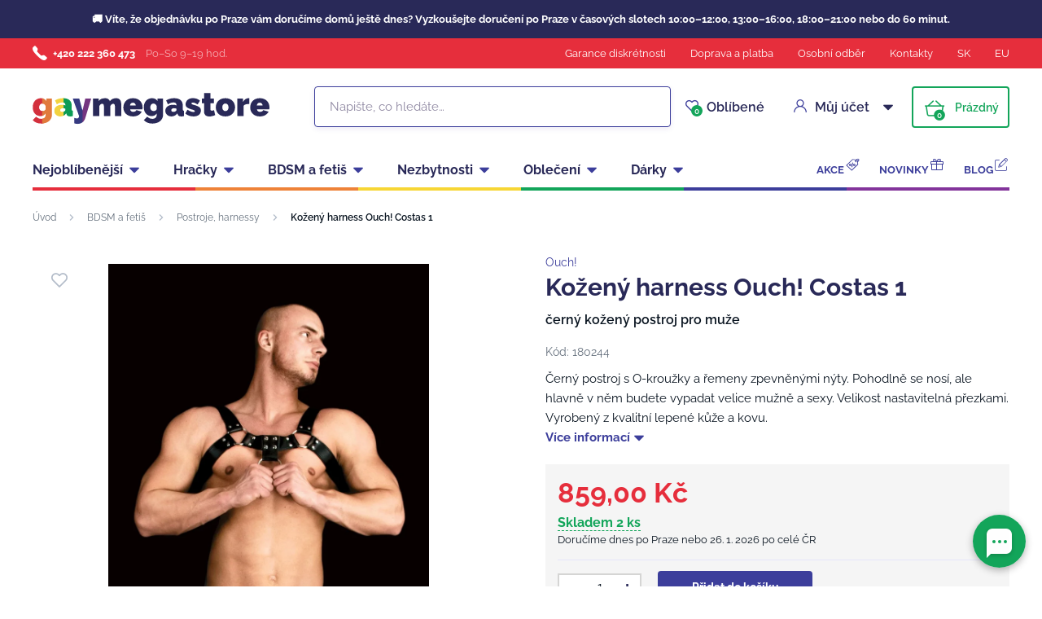

--- FILE ---
content_type: text/html; charset=UTF-8
request_url: https://www.gaymegastore.cz/kozeny-harness-ouch-costas-1/
body_size: 23237
content:
<!DOCTYPE html>
<html lang="cs" class="no-js">
    <head>
        <meta http-equiv="Content-Type" content="text/html; charset=utf-8">
        <meta name="viewport" content="width=device-width, initial-scale=1, shrink-to-fit=no, minimum-scale=1">
        <meta name="description" content="Diskrétní gay sexshop ✅ Doručení do 60 minut po Praze, 24 hodin celá ČR ✅ 6000+ výdejních míst ✅ Vše skladem ✅ Největší výběr erotických hraček pro gaye!">
        <meta name="format-detection" content="telephone=no">
        <meta http-equiv="X-UA-Compatible" content="IE=11" />
                                <link rel="alternate" hreflang="cs" href="https://www.gaymegastore.cz/kozeny-harness-ouch-costas-1/" />
            <link rel="alternate" hreflang="sk" href="https://www.gaymegastore.sk/kozeny-harness-ouch-costas-1/" />
            <link rel="alternate" hreflang="en" href="https://www.gaymegastore.eu/ouch-costas-1-chest-harness/" />
    
            
                            <link rel="apple-touch-icon" sizes="180x180" href="/gayMegaStore-favicons/apple-touch-icon.png">
            <link rel="icon" type="image/png" sizes="32x32" href="/gayMegaStore-favicons/favicon-32x32.png">
            <link rel="icon" type="image/png" sizes="16x16" href="/gayMegaStore-favicons/favicon-16x16.png">
            <link rel="manifest" href="/gayMegaStore-favicons/site.webmanifest" crossorigin="use-credentials">
            <meta name="msapplication-TileColor" content="#e62e3c">
            <meta name="theme-color" content="#ffffff">
            <style type="text/css">@font-face {font-family:Raleway;font-style:normal;font-weight:400;src:url(/cf-fonts/s/raleway/5.0.16/cyrillic/400/normal.woff2);unicode-range:U+0301,U+0400-045F,U+0490-0491,U+04B0-04B1,U+2116;font-display:swap;}@font-face {font-family:Raleway;font-style:normal;font-weight:400;src:url(/cf-fonts/s/raleway/5.0.16/cyrillic-ext/400/normal.woff2);unicode-range:U+0460-052F,U+1C80-1C88,U+20B4,U+2DE0-2DFF,U+A640-A69F,U+FE2E-FE2F;font-display:swap;}@font-face {font-family:Raleway;font-style:normal;font-weight:400;src:url(/cf-fonts/s/raleway/5.0.16/latin/400/normal.woff2);unicode-range:U+0000-00FF,U+0131,U+0152-0153,U+02BB-02BC,U+02C6,U+02DA,U+02DC,U+0304,U+0308,U+0329,U+2000-206F,U+2074,U+20AC,U+2122,U+2191,U+2193,U+2212,U+2215,U+FEFF,U+FFFD;font-display:swap;}@font-face {font-family:Raleway;font-style:normal;font-weight:400;src:url(/cf-fonts/s/raleway/5.0.16/latin-ext/400/normal.woff2);unicode-range:U+0100-02AF,U+0304,U+0308,U+0329,U+1E00-1E9F,U+1EF2-1EFF,U+2020,U+20A0-20AB,U+20AD-20CF,U+2113,U+2C60-2C7F,U+A720-A7FF;font-display:swap;}@font-face {font-family:Raleway;font-style:normal;font-weight:400;src:url(/cf-fonts/s/raleway/5.0.16/vietnamese/400/normal.woff2);unicode-range:U+0102-0103,U+0110-0111,U+0128-0129,U+0168-0169,U+01A0-01A1,U+01AF-01B0,U+0300-0301,U+0303-0304,U+0308-0309,U+0323,U+0329,U+1EA0-1EF9,U+20AB;font-display:swap;}@font-face {font-family:Raleway;font-style:normal;font-weight:600;src:url(/cf-fonts/s/raleway/5.0.16/cyrillic/600/normal.woff2);unicode-range:U+0301,U+0400-045F,U+0490-0491,U+04B0-04B1,U+2116;font-display:swap;}@font-face {font-family:Raleway;font-style:normal;font-weight:600;src:url(/cf-fonts/s/raleway/5.0.16/latin-ext/600/normal.woff2);unicode-range:U+0100-02AF,U+0304,U+0308,U+0329,U+1E00-1E9F,U+1EF2-1EFF,U+2020,U+20A0-20AB,U+20AD-20CF,U+2113,U+2C60-2C7F,U+A720-A7FF;font-display:swap;}@font-face {font-family:Raleway;font-style:normal;font-weight:600;src:url(/cf-fonts/s/raleway/5.0.16/vietnamese/600/normal.woff2);unicode-range:U+0102-0103,U+0110-0111,U+0128-0129,U+0168-0169,U+01A0-01A1,U+01AF-01B0,U+0300-0301,U+0303-0304,U+0308-0309,U+0323,U+0329,U+1EA0-1EF9,U+20AB;font-display:swap;}@font-face {font-family:Raleway;font-style:normal;font-weight:600;src:url(/cf-fonts/s/raleway/5.0.16/latin/600/normal.woff2);unicode-range:U+0000-00FF,U+0131,U+0152-0153,U+02BB-02BC,U+02C6,U+02DA,U+02DC,U+0304,U+0308,U+0329,U+2000-206F,U+2074,U+20AC,U+2122,U+2191,U+2193,U+2212,U+2215,U+FEFF,U+FFFD;font-display:swap;}@font-face {font-family:Raleway;font-style:normal;font-weight:600;src:url(/cf-fonts/s/raleway/5.0.16/cyrillic-ext/600/normal.woff2);unicode-range:U+0460-052F,U+1C80-1C88,U+20B4,U+2DE0-2DFF,U+A640-A69F,U+FE2E-FE2F;font-display:swap;}@font-face {font-family:Raleway;font-style:normal;font-weight:700;src:url(/cf-fonts/s/raleway/5.0.16/latin-ext/700/normal.woff2);unicode-range:U+0100-02AF,U+0304,U+0308,U+0329,U+1E00-1E9F,U+1EF2-1EFF,U+2020,U+20A0-20AB,U+20AD-20CF,U+2113,U+2C60-2C7F,U+A720-A7FF;font-display:swap;}@font-face {font-family:Raleway;font-style:normal;font-weight:700;src:url(/cf-fonts/s/raleway/5.0.16/latin/700/normal.woff2);unicode-range:U+0000-00FF,U+0131,U+0152-0153,U+02BB-02BC,U+02C6,U+02DA,U+02DC,U+0304,U+0308,U+0329,U+2000-206F,U+2074,U+20AC,U+2122,U+2191,U+2193,U+2212,U+2215,U+FEFF,U+FFFD;font-display:swap;}@font-face {font-family:Raleway;font-style:normal;font-weight:700;src:url(/cf-fonts/s/raleway/5.0.16/cyrillic-ext/700/normal.woff2);unicode-range:U+0460-052F,U+1C80-1C88,U+20B4,U+2DE0-2DFF,U+A640-A69F,U+FE2E-FE2F;font-display:swap;}@font-face {font-family:Raleway;font-style:normal;font-weight:700;src:url(/cf-fonts/s/raleway/5.0.16/vietnamese/700/normal.woff2);unicode-range:U+0102-0103,U+0110-0111,U+0128-0129,U+0168-0169,U+01A0-01A1,U+01AF-01B0,U+0300-0301,U+0303-0304,U+0308-0309,U+0323,U+0329,U+1EA0-1EF9,U+20AB;font-display:swap;}@font-face {font-family:Raleway;font-style:normal;font-weight:700;src:url(/cf-fonts/s/raleway/5.0.16/cyrillic/700/normal.woff2);unicode-range:U+0301,U+0400-045F,U+0490-0491,U+04B0-04B1,U+2116;font-display:swap;}</style>
        
            <script>
        currencyCode = 'CZK';
        gtmEnabled = true;
        dataLayer = [{"page":{"type":"product","category":["BDSM a feti\u0161","Postroje, harnessy"],"categoryId":["224","271"],"categoryLevel":"2"},"user":{"type":"Visitor","state":"Anonymous","ipAddress":"3.144.162.176"},"event":"ec.productDetail","ecommerce":{"currencyCode":"CZK","detail":{"products":[{"id":"56","name":"Ko\u017een\u00fd harness Ouch! Costas 1","sku":"8714273291240","catNumber":"180244","price":"709.92","tax":"149.08","priceWithTax":"859","brand":"Ouch!","category":"BDSM a feti\u0161\/Postroje, harnessy","availability":"Skladem"}]}}}];
            </script>
    <!-- Google Tag Manager -->
    <script>(function(w,d,s,l,i){w[l]=w[l]||[];w[l].push({'gtm.start':
                new Date().getTime(),event:'gtm.js'});var f=d.getElementsByTagName(s)[0],
            j=d.createElement(s),dl=l!='dataLayer'?'&l='+l:'';j.async=true;j.src=
            'https://www.googletagmanager.com/gtm.js?id='+i+dl+ '';f.parentNode.insertBefore(j,f);
        })(window,document,'script','dataLayer','GTM-P4XJ79D');</script>
    <!-- End Google Tag Manager -->

        
            <!-- Begin Leadhub Pixel Code -->
    <script>
        (function(w,d,x,n,u,t,p,f,s,o){f='LHInsights';w[n]=w[f]=w[f]||function(n,d){
            (w[f].q=w[f].q||[]).push([n,d])};w[f].l=1*new Date();w[f].p=p;s=d.createElement(x);
            s.async=1;s.src=u+'?t='+t+(p?'&p='+p:'');o=d.getElementsByTagName(x)[0];o.parentNode.insertBefore(s,o)
        })(window,document,'script','lhi','//www.lhinsights.com/agent.js','wMfwyWjjQmKXQ1N');

        lhi('pageview');
    </script>
    <!-- End Leadhub Pixel Code -->


                <link rel="stylesheet" href="https://www.sexshop51.cz/build/frontend-style-gaymegastore.d8104687.css">
                <link rel="stylesheet" href="https://www.sexshop51.cz/build/frontend-print-style-gaymegastore.da97b01a.css">

        
        <title>    Kožený harness Ouch! Costas 1
 | Gaymegastore</title>
    </head>

    <body class="web" id="js-top" data-is-customer-logged="0">
            <!-- Google Tag Manager (noscript) -->
    <noscript><iframe src="https://www.googletagmanager.com/ns.html?id=GTM-P4XJ79D"
                      height="0" width="0" style="display:none;visibility:hidden"></iframe></noscript>
    <!-- End Google Tag Manager (noscript) -->

        
        

                    <div class="web__in">
        <div class="web__header">
                            
            
        
    <header class="header js-sticky-menu ">
            <div class="web__line web__line--notification sticky-hidden">
        <div class="web__container">
            <div class="box-notification-bar">
                🚚 Víte, že objednávku po Praze vám doručíme domů ještě dnes? Vyzkoušejte doručení po Praze v časových slotech 10:00&ndash;12:00, 13:00&ndash;16:00, 18:00&ndash;21:00 nebo do 60 minut.
            </div>
        </div>
    </div>

        <div class="web__line web__line--header-info sticky-hidden">
            <div class="web__container">
                <div class="header__top">
                    <div class="header__top__left">
                                                    <div class="contact-us">
                                                                    <span class="contact-us__phone-icon">
                                        <i class="svg svg-phone"></i>
                                    </span>
                                                                <span class="contact-us__info">
                                                                            <a class="contact-us__phone-text" href="tel:+420 222 360 473">+420 222 360 473</a>
                                                                                                                <span class="contact-us__days">
                                            Po–So 9–19 hod.
                                        </span>
                                                                    </span>
                            </div>
                                            </div>

                    <div class="header__top__right">
                        <ul class="menu">
            <li class="menu__item">
                                                    <a class="menu__item__link" href="https://www.gaymegastore.cz/diskretni-nakup/">Garance diskrétnosti</a>
        </li>
            <li class="menu__item">
                                                    <a class="menu__item__link" href="https://www.gaymegastore.cz/doprava-a-platba/">Doprava a platba</a>
        </li>
            <li class="menu__item">
                                                    <a class="menu__item__link" href="https://www.gaymegastore.cz/osobni-odber-zbozi/">Osobní odběr</a>
        </li>
            <li class="menu__item">
                                                    <a class="menu__item__link" href="https://www.gaymegastore.cz/kontakty/">Kontakty</a>
        </li>
            <li class="menu__item">
                                                    <a class="menu__item__link" href="https://www.gaymegastore.sk/">SK</a>
        </li>
            <li class="menu__item">
                                                    <a class="menu__item__link" href="https://www.gaymegastore.eu/">EU</a>
        </li>
    </ul>

                                            </div>
                </div>
            </div>
        </div>

        <div class="web__line web__line--header">
            <div class="web__container">
                <div class="header__middle">
                    <div class="header__logo">
                                                    <a class="logo" href="https://www.gaymegastore.cz/">
                                                                    <img src="https://www.sexshop51.cz/public/frontend/images/logo-gaymegastore.svg" alt="Gaymegastore">
                                                            </a>
                                            </div>

                    <div class="header__search">
                        <div class="search" id="js-search-autocomplete">
    <form action="https://www.gaymegastore.cz/hledani" method="get">
        <div class="search__form">
            <div class="search__form__input">
                <i class="svg svg-search search__form__input__icon"></i>
                <input
                    type="text"
                    name="q"
                    value=""
                    class="input search__input js-responsive-placeholder"
                    id="js-search-autocomplete-input"
                    autocomplete="off"
                    data-autocomplete-url="https://www.gaymegastore.cz/search/autocomplete/"
                    data-change-placeholder-ranges-px="0-768"
                    data-change-placeholder-long-text="Napište, co hledáte…"
                    data-change-placeholder-short-text="Hledat"
                />
                <i class="svg svg-remove search__form__input__close js-search-autocomplete-close"></i>
            </div>
        </div>
        <div id="js-search-autocomplete-results"></div>
    </form>
</div>

                    </div>

                    <div class="header__info">
                                                <div id="js-wishlist-header-element" class="header__info__item" data-refresh-url="https://www.gaymegastore.cz/wishlist/total-products-count/">
                                                        <a class="box-dropdown__link display-none-tablet js-wishlist-container" href="https://www.gaymegastore.cz/wishlist/detail/0/" data-url="https://www.gaymegastore.cz/login/form?showRegistrationButton=1">
                                <span class="box-dropdown__link__icon">
                                    <i class="svg svg-heart"></i>
                                    <span class="box-dropdown__link__count js-wishlist-total-products-count">0</span>
                                </span>
                                Oblíbené
                            </a>
                            <div class="header__mobile-button">
                                <a class="header__mobile-button__in js-wishlist-container" href="https://www.gaymegastore.cz/wishlist/detail/0/" data-url="https://www.gaymegastore.cz/login/form?showRegistrationButton=1">
                                    <i class="svg svg-heart"></i>
                                    <span class="header__mobile-button__in__info">
                                        <span class="js-wishlist-total-products-count">0</span>
                                    </span>
                                </a>            
                            </div>
                        </div>
                        <div class="header__info__item">
                            <div class="box-dropdown display-none-tablet">
                                <div class="js-hover-intent js-login-link-desktop">
                                    <div class="box-dropdown__select">
                                        <i class="svg svg-user box-dropdown__select__icon"></i>
                                                                                    Můj účet
                                                                                <i class="box-dropdown__select__arrow box-dropdown__select__arrow--up svg svg-arrow"></i>
                                        <i class="box-dropdown__select__arrow box-dropdown__select__arrow--down svg svg-arrow"></i>
                                    </div>
                                                                            <div class="box-dropdown__options">
                                            <div class="box-login">
    <div class="box-login__block box-login__block--advantages">
        <p class="box-login__title">Nový zákazník?</p>
        <div class="box-login__button-registration">
            <a href="https://www.gaymegastore.cz/registrace/" class="btn js-registration-link-desktop">
                Vytvořit nový účet
            </a>
        </div>
        <ul class="list-simple list-simple--with-icon">
                            <li class="list-simple__item">
                    <i class="list-simple__item__icon svg svg-discount-2"></i>
                    <p class="list-simple__item__text">Zvýhodněné ceny dopravy</p>
                </li>
                        <li class="list-simple__item">
                <i class="list-simple__item__icon svg svg-gestures"></i>
                <p class="list-simple__item__text">Rychlé nákupy bez vyplňování údajů</p>
            </li>
            <li class="list-simple__item">
                <i class="list-simple__item__icon svg svg-star-2"></i>
                <p class="list-simple__item__text">Vaše nejčastěji objednávané produkty</p>
            </li>
            <li class="list-simple__item">
                <i class="list-simple__item__icon svg svg-online-store"></i>
                <p class="list-simple__item__text">Prioritní expedice objednávek</p>
            </li>
            <li class="list-simple__item">
                <i class="list-simple__item__icon svg svg-precious-stone"></i>
                <p class="list-simple__item__text">VIP zákaznická péče</p>
            </li>
            <li class="list-simple__item">
                <i class="list-simple__item__icon svg svg-rating"></i>
                <p class="list-simple__item__text">Sdílejte své zkušenosti s ostatními v recenzích</p>
            </li>
            <li class="list-simple__item">
                <i class="list-simple__item__icon svg svg-miscellaneous"></i>
                <p class="list-simple__item__text">Přednostní řešení reklamací</p>
            </li>
        </ul>
    </div>
    <div class="box-login__block box-login__block--grey">
                    <form name="front_login_form" method="post" action="/login/check/" class="js-front-login-dropdown" role="form">

            <div class="js-validation-errors-list js-validation-error-list-front_login_form form-error  display-none"><ul class="form-error__list"></ul></div>

    <p class="box-login__title">Přihlaste se</p>
    <div class="display-none in-message in-message--alert js-login-validation-errors"></div>

    <div class="box-login__item">
                <input type="text"  id="front_login_form_email" name="front_login_form[email]" required="required" placeholder="E-mail" class="input" />

    </div>

    <div class="box-login__item box-login__item--extra-gap">
                <input type="password"  id="front_login_form_password" name="front_login_form[password]" required="required" placeholder="Heslo" class="input" />

    </div>

    <div class="box-login__item box-login__item--extra-gap">
        <label class="form-choice">
            <input type="checkbox"  id="front_login_form_rememberMe" name="front_login_form[rememberMe]" class="input-checkbox" value="1" />
            <span>
                <i class="svg svg-ok"></i>
            </span>
            <span class="form-choice__label">
                Zapamatovat
                <i class="svg svg-info in-icon in-icon--info js-tooltip"
                   data-toggle="tooltip" data-placement="right"
                   title="Zapamatujeme si vaše přihlášení na tomto zařízení po dobu 30 dní"
                ></i>
            </span>
        </label>
    </div>

    <div class="box-login__row">
        <div class="box-login__row__item">
                <button type="submit"  id="front_login_form_login" name="front_login_form[login]" class="btn--large btn">Přihlásit se</button>

        </div>

        
        <div class="box-login__row__item box-login__row__item--info">
            <a class="box-login__link" href="https://www.gaymegastore.cz/zapomenute-heslo/">Zapomenuté heslo</a>
        </div>
    </div>
            <input type="hidden"  id="front_login_form__token" name="front_login_form[_token]" class="input" value="OA-J7md92r7DKevnYXGwXyUr4CJt1_eVQ_N_teNBlM8" />
</form>
    

<script type="text/javascript">
            (function () {
                var runJsModel = function () {FpJsFormValidator.addModel({'id':'front_login_form','name':'front_login_form','type':'App\\Form\\Front\\Login\\LoginFormType','invalidMessage':'Tato hodnota není platná.','bubbling':true,'data':[],'transformers':[],'children':{'email':{'id':'front_login_form_email','name':'email','type':'Symfony\\Component\\Form\\Extension\\Core\\Type\\TextType','invalidMessage':'Tato hodnota není platná.','bubbling':false,'data':{'form':{'constraints':{'Symfony\\Component\\Validator\\Constraints\\NotBlank':[{'message':'Vyplňte prosím e-mail','allowNull':false,'normalizer':null,'payload':null}],'Shopsys\\FrameworkBundle\\Form\\Constraints\\Email':[{'message':'Tato hodnota není platnou e-mailovou adresou.','payload':null}]},'groups':['Default']}},'transformers':[],'children':[],'prototype':null},'password':{'id':'front_login_form_password','name':'password','type':'Symfony\\Component\\Form\\Extension\\Core\\Type\\PasswordType','invalidMessage':'Tato hodnota není platná.','bubbling':false,'data':{'form':{'constraints':{'Symfony\\Component\\Validator\\Constraints\\NotBlank':[{'message':'Vyplňte prosím heslo','allowNull':false,'normalizer':null,'payload':null}]},'groups':['Default']}},'transformers':[],'children':[],'prototype':null},'rememberMe':{'id':'front_login_form_rememberMe','name':'rememberMe','type':'Symfony\\Component\\Form\\Extension\\Core\\Type\\CheckboxType','invalidMessage':'Tato hodnota není platná.','bubbling':false,'data':[],'transformers':[{'trueValue':'1','falseValues':[null],'name':'Symfony\\Component\\Form\\Extension\\Core\\DataTransformer\\BooleanToStringTransformer'}],'children':[],'prototype':null}},'prototype':null}, false);};
                if (typeof FpJsFormValidator !== "undefined" ) {
                    runJsModel();
                } else {
                    var addListener = document.addEventListener || document.attachEvent;
                    var removeListener = document.removeEventListener || document.detachEvent;
                    var eventName = document.addEventListener ? "DOMContentLoaded" : "onreadystatechange";
                    addListener.call(document, eventName, function (callee) {
                        removeListener.call(this, eventName, callee, false);
                        runJsModel();
                    }, false);
                }
            })();</script>
    </div>
</div>

                                        </div>
                                                                    </div>
                            </div>
                            <div class="header__mobile-button">
                                <span class="header__mobile-button__in js-responsive-toggle" data-element="js-user-menu" data-hide-on-click-out="true">
                                    <i class="svg svg-user"></i>
                                </span>
                                <div class="header__mobile-button__menu" id="js-user-menu">
                                                                            <a class="header__mobile-button__menu__link js-login-button" href="https://www.gaymegastore.cz/prihlaseni/" data-url="https://www.gaymegastore.cz/login/form">
                                            Přihlásit se
                                        </a>
                                        <a class="header__mobile-button__menu__link" href="https://www.gaymegastore.cz/registrace/">
                                            Registrace
                                        </a>
                                        <div class="box-login box-login--mobile">
                                            <div class="box-login__block box-login__block--advantages">
                                                <p class="box-login__title">Nový zákazník?</p>
                                                <div class="box-login__button-registration">
                                                    <a href="https://www.gaymegastore.cz/registrace/" class="btn js-registration-link-desktop">
                                                        Vytvořit nový účet
                                                    </a>
                                                </div>
                                                <ul class="list-simple list-simple--with-icon">
                                                                                                            <li class="list-simple__item">
                                                            <i class="list-simple__item__icon svg svg-discount-2"></i>
                                                            <p class="list-simple__item__text">Zvýhodněné ceny dopravy</p>
                                                        </li>
                                                                                                        <li class="list-simple__item">
                                                        <i class="list-simple__item__icon svg svg-gestures"></i>
                                                        <p class="list-simple__item__text">Rychlé nákupy bez vyplňování údajů</p>
                                                    </li>
                                                    <li class="list-simple__item">
                                                        <i class="list-simple__item__icon svg svg-star-2"></i>
                                                        <p class="list-simple__item__text">Vaše nejčastěji objednávané produkty</p>
                                                    </li>
                                                    <li class="list-simple__item">
                                                        <i class="list-simple__item__icon svg svg-online-store"></i>
                                                        <p class="list-simple__item__text">Prioritní expedice objednávek</p>
                                                    </li>
                                                    <li class="list-simple__item">
                                                        <i class="list-simple__item__icon svg svg-precious-stone"></i>
                                                        <p class="list-simple__item__text">VIP zákaznická péče</p>
                                                    </li>
                                                    <li class="list-simple__item">
                                                        <i class="list-simple__item__icon svg svg-rating"></i>
                                                        <p class="list-simple__item__text">Sdílejte své zkušenosti s ostatními v recenzích</p>
                                                    </li>
                                                    <li class="list-simple__item">
                                                        <i class="list-simple__item__icon svg svg-miscellaneous"></i>
                                                        <p class="list-simple__item__text">Přednostní řešení reklamací</p>
                                                    </li>
                                                </ul>
                                            </div>
                                        </div>
                                                                    </div>
                            </div>
                        </div>
                        <div class="header__info__item">
                                                                                        <div id="js-cart-box" data-reload-url="https://www.gaymegastore.cz/cart/box/">
    <div class="box-dropdown box-dropdown--secondary display-none-tablet">
        <div class="js-hover-intent" hover-intent-interval="0" hover-intent-timeout="0">
            <a class="box-dropdown__select box-dropdown__select--small-padding" href="https://www.gaymegastore.cz/kosik/">
                <div class="cart">
                    <div class="cart__block">
                        <span class="cart__icon">
                            <i class="svg svg-cart"></i>
                            <span class="cart__icon__count">
                                                                    0
                                                            </span>
                        </span>
                        <div class="cart__info js-cart-info">
                                                            Prázdný
                                                    </div>
                    </div>
                </div>
                            </a>
                                </div>
    </div>
    <div class="header__mobile-button header__mobile-button--cart">
        <a class="header__mobile-button__in" href="https://www.gaymegastore.cz/kosik/">
            <i class="svg svg-cart"></i>
            <span class="header__mobile-button__in__info">
                                    0
                            </span>
        </a>
    </div>
    <span class="js-leadhub-cart-data" data-leadhub-cart-data="{&quot;products&quot;:[]}"></span>
</div>

                                                    </div>
                    </div>

                    <div class="header__mobile">
                        <div class="header__mobile-button header__mobile-button--menu">
                            <span class="header__mobile-button__in js-responsive-toggle js-menu-mobile-button" data-element="js-menu-mobile-content" data-hide-on-click-out="false" data-animation="false">
                                <i class="svg svg-burger-menu header__mobile-button__burger open"></i>
                                <i class="svg svg-burger-close header__mobile-button__burger close"></i>
                                <span class="header__mobile-button__burger-text">Menu</span>
                            </span>
                        </div>
                    </div>
                </div>
            </div>
        </div>

        <div class="web__line web__line--horizontal-menu web__line--with-border-bottom">
            <div class="web__container">
                <div class="header__bottom">
                                                                





<ul class="list-header-categories">
                                <li class="list-header-categories__item js-hover-intent">
        <div class="list-header-categories__select">
            <a class="list-header-categories__select__link" href="https://www.gaymegastore.cz/nejoblibenejsi/">Nejoblíbenější</a>
            <i class="list-header-categories__select__arrow list-header-categories__select__arrow--up svg svg-arrow"></i>
            <i class="list-header-categories__select__arrow list-header-categories__select__arrow--down svg svg-arrow"></i>
        </div>
                <div class="list-header-categories__content">
        <div class="list-header-categories__content__wrap">
                                        <div class="list-header-categories__content__left">
                    <div class="list-header-categories__content__left__top">
                        <ul class="list-menu list-menu--main list-menu--2-columns">
                                                            <li class="list-menu__item list-menu__item--level-1">
        <a class="list-menu__item__link list-menu__item__link--with-underline" href="https://www.gaymegastore.cz/analni-hracky/">
            <div class="list-menu__item__image">
                            <picture>
                        <img  alt="Anální hračky" title="Anální hračky" src="https://www.sexshop51.cz/content/images/category/default/6086.png" loading="lazy" data-src="https://www.sexshop51.cz/content/images/category/default/6086.png" class="image-category" itemprop="image" />        </picture>
    
            </div>
            <p class="list-menu__item__text">Anální hračky</p>
        </a>
    </li>

                                <li class="list-menu__item list-menu__item--level-1">
        <a class="list-menu__item__link list-menu__item__link--with-underline" href="https://www.gaymegastore.cz/erekcni-krouzky-a-natahovace-varlat/">
            <div class="list-menu__item__image">
                            <picture>
                        <img  alt="Erekční kroužky a ball stretchery" title="Erekční kroužky a ball stretchery" src="https://www.sexshop51.cz/content/images/category/default/6088.png" loading="lazy" data-src="https://www.sexshop51.cz/content/images/category/default/6088.png" class="image-category" itemprop="image" />        </picture>
    
            </div>
            <p class="list-menu__item__text">Erekční kroužky a ball stretchery</p>
        </a>
    </li>

                                <li class="list-menu__item list-menu__item--level-1">
        <a class="list-menu__item__link list-menu__item__link--with-underline" href="https://www.gaymegastore.cz/lubrikacni-gely/">
            <div class="list-menu__item__image">
                            <picture>
                        <img  alt="Lubrikační gely" title="Lubrikační gely" src="https://www.sexshop51.cz/content/images/category/default/6089.jpg" loading="lazy" data-src="https://www.sexshop51.cz/content/images/category/default/6089.jpg" class="image-category" itemprop="image" />        </picture>
    
            </div>
            <p class="list-menu__item__text">Lubrikační gely</p>
        </a>
    </li>

                                <li class="list-menu__item list-menu__item--with-border list-menu__item--level-1">
        <a class="list-menu__item__link list-menu__item__link--with-underline" href="https://www.gaymegastore.cz/cistice-kuze/">
            <div class="list-menu__item__image">
                            <picture>
                        <img  alt="Poppers" title="Poppers" src="https://www.sexshop51.cz/content/images/category/default/34548.jpg" loading="lazy" data-src="https://www.sexshop51.cz/content/images/category/default/34548.jpg" class="image-category" itemprop="image" />        </picture>
    
            </div>
            <p class="list-menu__item__text">Poppers</p>
        </a>
    </li>

                            <li class="list-menu__item">
        <a class="list-menu__item__link list-menu__item__link--with-underline" href="https://www.gaymegastore.cz/masturbatory/">
            <div class="list-menu__item__image">
                            <picture>
                        <img  alt="Masturbátory" title="Masturbátory" src="https://www.sexshop51.cz/content/images/category/default/6097.jpg" loading="lazy" data-src="https://www.sexshop51.cz/content/images/category/default/6097.jpg" class="image-category" itemprop="image" />        </picture>
    
            </div>
            <p class="list-menu__item__text">Masturbátory</p>
        </a>
    </li>

                        <li class="list-menu__item">
        <a class="list-menu__item__link list-menu__item__link--with-underline" href="https://www.gaymegastore.cz/kondomy/">
            <div class="list-menu__item__image">
                            <picture>
                        <img  alt="Kondomy" title="Kondomy" src="https://www.sexshop51.cz/content/images/category/default/6100.jpg" loading="lazy" data-src="https://www.sexshop51.cz/content/images/category/default/6100.jpg" class="image-category" itemprop="image" />        </picture>
    
            </div>
            <p class="list-menu__item__text">Kondomy</p>
        </a>
    </li>

                        <li class="list-menu__item">
        <a class="list-menu__item__link list-menu__item__link--with-underline" href="https://www.gaymegastore.cz/spodni-pradlo/">
            <div class="list-menu__item__image">
                            <picture>
                        <img  alt="Spodní prádlo" title="Spodní prádlo" src="https://www.sexshop51.cz/content/images/category/default/6103.jpg" loading="lazy" data-src="https://www.sexshop51.cz/content/images/category/default/6103.jpg" class="image-category" itemprop="image" />        </picture>
    
            </div>
            <p class="list-menu__item__text">Spodní prádlo</p>
        </a>
    </li>

                        <li class="list-menu__item">
        <a class="list-menu__item__link list-menu__item__link--with-underline" href="https://www.gaymegastore.cz/analni-sprchy-a-intimni-hygiena/">
            <div class="list-menu__item__image">
                            <picture>
                        <img  alt="Anální sprchy a intimní hygiena" title="Anální sprchy a intimní hygiena" src="https://www.sexshop51.cz/content/images/category/default/6107.jpg" loading="lazy" data-src="https://www.sexshop51.cz/content/images/category/default/6107.jpg" class="image-category" itemprop="image" />        </picture>
    
            </div>
            <p class="list-menu__item__text">Anální sprchy a intimní hygiena</p>
        </a>
    </li>

                        <li class="list-menu__item">
        <a class="list-menu__item__link list-menu__item__link--with-underline" href="https://www.gaymegastore.cz/navleky-na-penis/">
            <div class="list-menu__item__image">
                            <picture>
                        <img  alt="Návleky na penis" title="Návleky na penis" src="https://www.sexshop51.cz/content/images/category/default/6110.jpg" loading="lazy" data-src="https://www.sexshop51.cz/content/images/category/default/6110.jpg" class="image-category" itemprop="image" />        </picture>
    
            </div>
            <p class="list-menu__item__text">Návleky na penis</p>
        </a>
    </li>

                        <li class="list-menu__item">
        <a class="list-menu__item__link list-menu__item__link--with-underline" href="https://www.gaymegastore.cz/dilatatory-a-penis-plugy/">
            <div class="list-menu__item__image">
                            <picture>
                        <img  alt="Dilatátory a penis plugy" title="Dilatátory a penis plugy" src="https://www.sexshop51.cz/content/images/category/default/6113.jpg" loading="lazy" data-src="https://www.sexshop51.cz/content/images/category/default/6113.jpg" class="image-category" itemprop="image" />        </picture>
    
            </div>
            <p class="list-menu__item__text">Dilatátory a penis plugy</p>
        </a>
    </li>

                        <li class="list-menu__item">
        <a class="list-menu__item__link list-menu__item__link--with-underline" href="https://www.gaymegastore.cz/sukaci-stroje/">
            <div class="list-menu__item__image">
                            <picture>
                        <img  alt="Šukací stroje" title="Šukací stroje" src="https://www.sexshop51.cz/content/images/category/default/6116.jpg" loading="lazy" data-src="https://www.sexshop51.cz/content/images/category/default/6116.jpg" class="image-category" itemprop="image" />        </picture>
    
            </div>
            <p class="list-menu__item__text">Šukací stroje</p>
        </a>
    </li>

                        <li class="list-menu__item">
        <a class="list-menu__item__link list-menu__item__link--with-underline" href="https://www.gaymegastore.cz/vakuove-pumpy-na-penis/">
            <div class="list-menu__item__image">
                            <picture>
                        <img  alt="Vakuové pumpy na penis" title="Vakuové pumpy na penis" src="https://www.sexshop51.cz/content/images/category/default/6119.jpg" loading="lazy" data-src="https://www.sexshop51.cz/content/images/category/default/6119.jpg" class="image-category" itemprop="image" />        </picture>
    
            </div>
            <p class="list-menu__item__text">Vakuové pumpy na penis</p>
        </a>
    </li>

                        <li class="list-menu__item">
        <a class="list-menu__item__link list-menu__item__link--with-underline" href="https://www.gaymegastore.cz/mr-hankey-s-toys/">
            <div class="list-menu__item__image">
                            <picture>
                        <img  alt="Mr. Hankey’s Toys" title="Mr. Hankey’s Toys" src="https://www.sexshop51.cz/content/images/category/default/6122.png" loading="lazy" data-src="https://www.sexshop51.cz/content/images/category/default/6122.png" class="image-category" itemprop="image" />        </picture>
    
            </div>
            <p class="list-menu__item__text">Mr. Hankey’s Toys</p>
        </a>
    </li>

                        <li class="list-menu__item">
        <a class="list-menu__item__link list-menu__item__link--with-underline" href="https://www.gaymegastore.cz/weredog/">
            <div class="list-menu__item__image">
                            <picture>
                        <img  alt="Weredog" title="Weredog" src="https://www.sexshop51.cz/content/images/category/default/6123.png" loading="lazy" data-src="https://www.sexshop51.cz/content/images/category/default/6123.png" class="image-category" itemprop="image" />        </picture>
    
            </div>
            <p class="list-menu__item__text">Weredog</p>
        </a>
    </li>

                        <li class="list-menu__item">
        <a class="list-menu__item__link list-menu__item__link--with-underline" href="https://www.gaymegastore.cz/bondage/">
            <div class="list-menu__item__image">
                            <picture>
                        <img  alt="Bondage" title="Bondage" src="https://www.sexshop51.cz/content/images/category/default/6128.jpg" loading="lazy" data-src="https://www.sexshop51.cz/content/images/category/default/6128.jpg" class="image-category" itemprop="image" />        </picture>
    
            </div>
            <p class="list-menu__item__text">Bondage</p>
        </a>
    </li>

                        <li class="list-menu__item">
        <a class="list-menu__item__link list-menu__item__link--with-underline" href="https://www.gaymegastore.cz/elektrosex-elektrostimulace/">
            <div class="list-menu__item__image">
                            <picture>
                        <img  alt="Elektrosex, elektrostimulace" title="Elektrosex, elektrostimulace" src="https://www.sexshop51.cz/content/images/category/default/6131.jpg" loading="lazy" data-src="https://www.sexshop51.cz/content/images/category/default/6131.jpg" class="image-category" itemprop="image" />        </picture>
    
            </div>
            <p class="list-menu__item__text">Elektrosex, elektrostimulace</p>
        </a>
    </li>

                        <li class="list-menu__item">
        <a class="list-menu__item__link list-menu__item__link--with-underline" href="https://www.gaymegastore.cz/fetis/">
            <div class="list-menu__item__image">
                            <picture>
                        <img  alt="Fetiš" title="Fetiš" src="https://www.sexshop51.cz/content/images/category/default/6134.jpg" loading="lazy" data-src="https://www.sexshop51.cz/content/images/category/default/6134.jpg" class="image-category" itemprop="image" />        </picture>
    
            </div>
            <p class="list-menu__item__text">Fetiš</p>
        </a>
    </li>

                        <li class="list-menu__item">
        <a class="list-menu__item__link list-menu__item__link--with-underline" href="https://www.gaymegastore.cz/postroje-harnessy/">
            <div class="list-menu__item__image">
                            <picture>
                        <img  alt="Postroje, harnessy" title="Postroje, harnessy" src="https://www.sexshop51.cz/content/images/category/default/6137.jpg" loading="lazy" data-src="https://www.sexshop51.cz/content/images/category/default/6137.jpg" class="image-category" itemprop="image" />        </picture>
    
            </div>
            <p class="list-menu__item__text">Postroje, harnessy</p>
        </a>
    </li>

                        <li class="list-menu__item">
        <a class="list-menu__item__link list-menu__item__link--with-underline" href="https://www.gaymegastore.cz/masky-kukly-a-roubiky/">
            <div class="list-menu__item__image">
                            <picture>
                        <img  alt="Masky, kukly a roubíky" title="Masky, kukly a roubíky" src="https://www.sexshop51.cz/content/images/category/default/6144.jpg" loading="lazy" data-src="https://www.sexshop51.cz/content/images/category/default/6144.jpg" class="image-category" itemprop="image" />        </picture>
    
            </div>
            <p class="list-menu__item__text">Masky, kukly a roubíky</p>
        </a>
    </li>

    
                        </ul>
                    </div>

                        <div class="list-header-categories__content__left__bottom">
        <ul class="list-articles-menu">
                            <li class="list-articles-menu__item">
                    <a class="list-articles-menu__item__link" href="https://www.gaymegastore.cz/novinky-2/">Novinky</a>
                </li>
                                        <li class="list-articles-menu__item">
                    <a class="list-articles-menu__item__link" href="https://www.gaymegastore.cz/akce/">Akce</a>
                </li>
                                        <li class="list-articles-menu__item">
                    <a class="list-articles-menu__item__link" href="https://www.gaymegastore.cz/znacky/">Značky</a>
                </li>
                                </ul>
    </div>
                </div>

                

    <div class="list-header-categories__content__right">
        <p class="list-header-categories__content__title">
            Doporučujeme
        </p>
        <ul class="list-top-products">
                                            
                <li class="list-top-products__item">
                    <div class="list-top-products__item__image">
                        <a href="https://www.gaymegastore.cz/analni-koule-levelz-waterdrop-silicone-anal-balls-s/">
                                        <picture>
                        <img  alt="Anální koule Levelz Waterdrop Silicone Anal Balls S" title="Anální koule Levelz Waterdrop Silicone Anal Balls S" src="https://www.sexshop51.cz/content/images/product/galleryThumbnail/61022.jpg" loading="lazy" data-src="https://www.sexshop51.cz/content/images/product/galleryThumbnail/61022.jpg" class="image-product-galleryThumbnail" itemprop="image" />        </picture>
    
                        </a>
                    </div>
                    <div class="list-top-products__item__content">
                                                                <div class="in-flag in-flag--static in-flag--small">
                            <span class="in-flag__item" style="background-color: #ff007a;">
                    Novinka
                </span>
                                </div>
    
                                                    <a class="list-top-products__item__brand" href="https://www.gaymegastore.cz/levelz/">
                                Levelz
                            </a>
                                                <a class="list-top-products__item__name" href="https://www.gaymegastore.cz/analni-koule-levelz-waterdrop-silicone-anal-balls-s/">
                            Anální koule Levelz Waterdrop Silicone Anal Balls S
                        </a>
                                                    <p class="list-top-products__item__text">
                                černé anální kuličky 24,5 x 2 cm
                            </p>
                        
                                                    <div class="list-top-products__item__prices">
                                <span class="list-top-products__item__prices__new">
                                                                            289,00 Kč
                                                                    </span>
                                                            </div>
                        
                        <div class="list-top-products__item__expedition">
                            
<div class="in-availability">
            <div class="in-availability__info in-availability__info--in-stock">
            <span >
                Skladem 2 ks            </span>
        </div>
        <div class="in-availability__text">
                            Doručíme dnes po Praze nebo 26. 1. 2026 po celé ČR
                    </div>
    </div>
                        </div>
                    </div>
                </li>
                                            
                <li class="list-top-products__item">
                    <div class="list-top-products__item__image">
                        <a href="https://www.gaymegastore.cz/kukla-furrjoi-silicone-patterned-ido-dog-drone-lock-regular-modra/">
                                        <picture>
                        <img  alt="Kukla Furrjoi Silicone Patterned Ido Dog Drone Lock Regular modrá" title="Kukla Furrjoi Silicone Patterned Ido Dog Drone Lock Regular modrá" src="https://www.sexshop51.cz/content/images/product/galleryThumbnail/60392.jpg" loading="lazy" data-src="https://www.sexshop51.cz/content/images/product/galleryThumbnail/60392.jpg" class="image-product-galleryThumbnail" itemprop="image" />        </picture>
    
                        </a>
                    </div>
                    <div class="list-top-products__item__content">
                                                                <div class="in-flag in-flag--static in-flag--small">
                            <span class="in-flag__item" style="background-color: #ff007a;">
                    Novinka
                </span>
                                </div>
    
                                                    <a class="list-top-products__item__brand" href="https://www.gaymegastore.cz/furrjoi/">
                                Furrjoi
                            </a>
                                                <a class="list-top-products__item__name" href="https://www.gaymegastore.cz/kukla-furrjoi-silicone-patterned-ido-dog-drone-lock-regular-modra/">
                            Kukla Furrjoi Silicone Patterned Ido Dog Drone Lock Regular modrá
                        </a>
                                                    <p class="list-top-products__item__text">
                                silikonová psí maska s otvorem na ústech
                            </p>
                        
                                                    <div class="list-top-products__item__prices">
                                <span class="list-top-products__item__prices__new">
                                                                            7 339,00 Kč
                                                                    </span>
                                                            </div>
                        
                        <div class="list-top-products__item__expedition">
                            
<div class="in-availability">
                        <div class="in-availability__info in-availability__info--out-of-stock">
                Dočasně nedostupné
            </div>
                        </div>
                        </div>
                    </div>
                </li>
                    </ul>
    </div>
                    </div>
    </div>

    </li>

                            <li class="list-header-categories__item js-hover-intent">
        <div class="list-header-categories__select">
            <a class="list-header-categories__select__link" href="https://www.gaymegastore.cz/hracky/">Hračky</a>
            <i class="list-header-categories__select__arrow list-header-categories__select__arrow--up svg svg-arrow"></i>
            <i class="list-header-categories__select__arrow list-header-categories__select__arrow--down svg svg-arrow"></i>
        </div>
                <div class="list-header-categories__content">
        <div class="list-header-categories__content__wrap">
                                        <ul class="list-menu-categories">
                                        <li class="list-menu-categories__item">
            <a class="list-menu-categories__item__image" href="https://www.gaymegastore.cz/analni-hracky/">
                            <picture>
                        <img  alt="Anální hračky" title="Anální hračky" src="https://www.sexshop51.cz/content/images/category/default/3978.png" loading="lazy" data-src="https://www.sexshop51.cz/content/images/category/default/3978.png" class="image-category" itemprop="image" />        </picture>
    
            </a>
            <div class="list-menu-categories__item__content">
                <h3 class="list-menu-categories__item__title">
                    <a class="list-menu-categories__item__title__link" href="https://www.gaymegastore.cz/analni-hracky/">Anální hračky</a>
                </h3>
                <ul class="list-menu-categories__sub-list">
                                                                    <li class="list-menu-categories__sub-list__item">
                <a class="list-menu-categories__sub-list__item__link" href="https://www.gaymegastore.cz/analni-koliky/">Anální kolíky</a>
            </li>
                                            <li class="list-menu-categories__sub-list__item">
                <a class="list-menu-categories__sub-list__item__link" href="https://www.gaymegastore.cz/analni-dilda/">Anální dilda</a>
            </li>
                                            <li class="list-menu-categories__sub-list__item">
                <a class="list-menu-categories__sub-list__item__link" href="https://www.gaymegastore.cz/nafukovaci-analni-dilda-a-koliky/">Nafukovací anální dilda a kolíky</a>
            </li>
                                            <li class="list-menu-categories__sub-list__item">
                <a class="list-menu-categories__sub-list__item__link" href="https://www.gaymegastore.cz/xxl-analni-dilda-a-koliky/">XXL anální dilda a kolíky</a>
            </li>
                <li class="list-menu-categories__sub-list__item">
            <a class="list-menu-categories__sub-list__item__link" href="https://www.gaymegastore.cz/analni-hracky/">…</a>
        </li>
    
                </ul>
            </div>
        </li>
                    <li class="list-menu-categories__item">
            <a class="list-menu-categories__item__image" href="https://www.gaymegastore.cz/erekcni-krouzky-a-natahovace-varlat/">
                            <picture>
                        <img  alt="Erekční kroužky a natahovače varlat" title="Erekční kroužky a natahovače varlat" src="https://www.sexshop51.cz/content/images/category/default/4431.png" loading="lazy" data-src="https://www.sexshop51.cz/content/images/category/default/4431.png" class="image-category" itemprop="image" />        </picture>
    
            </a>
            <div class="list-menu-categories__item__content">
                <h3 class="list-menu-categories__item__title">
                    <a class="list-menu-categories__item__title__link" href="https://www.gaymegastore.cz/erekcni-krouzky-a-natahovace-varlat/">Erekční kroužky a natahovače varlat</a>
                </h3>
                <ul class="list-menu-categories__sub-list">
                                                                    <li class="list-menu-categories__sub-list__item">
                <a class="list-menu-categories__sub-list__item__link" href="https://www.gaymegastore.cz/erekcni-krouzky-se-stimulaci-varlat/">Erekční kroužky se stimulací varlat</a>
            </li>
                                            <li class="list-menu-categories__sub-list__item">
                <a class="list-menu-categories__sub-list__item__link" href="https://www.gaymegastore.cz/elasticke-erekcni-krouzky/">Elastické erekční kroužky</a>
            </li>
                                            <li class="list-menu-categories__sub-list__item">
                <a class="list-menu-categories__sub-list__item__link" href="https://www.gaymegastore.cz/natahovace-varlat-ball-stretchery/">Natahovače varlat, ball stretchery</a>
            </li>
                <li class="list-menu-categories__sub-list__item">
            <a class="list-menu-categories__sub-list__item__link" href="https://www.gaymegastore.cz/erekcni-krouzky-a-natahovace-varlat/">…</a>
        </li>
    
                </ul>
            </div>
        </li>
                    <li class="list-menu-categories__item">
            <a class="list-menu-categories__item__image" href="https://www.gaymegastore.cz/masturbatory/">
                            <picture>
                        <img  alt="Masturbátory" title="Masturbátory" src="https://www.sexshop51.cz/content/images/category/default/4439.jpg" loading="lazy" data-src="https://www.sexshop51.cz/content/images/category/default/4439.jpg" class="image-category" itemprop="image" />        </picture>
    
            </a>
            <div class="list-menu-categories__item__content">
                <h3 class="list-menu-categories__item__title">
                    <a class="list-menu-categories__item__title__link" href="https://www.gaymegastore.cz/masturbatory/">Masturbátory</a>
                </h3>
                <ul class="list-menu-categories__sub-list">
                                                                    <li class="list-menu-categories__sub-list__item">
                <a class="list-menu-categories__sub-list__item__link" href="https://www.gaymegastore.cz/automaticke-masturbatory/">Automatické masturbátory</a>
            </li>
                                            <li class="list-menu-categories__sub-list__item">
                <a class="list-menu-categories__sub-list__item__link" href="https://www.gaymegastore.cz/vibracni-masturbatory/">Vibrační masturbátory</a>
            </li>
                                            <li class="list-menu-categories__sub-list__item">
                <a class="list-menu-categories__sub-list__item__link" href="https://www.gaymegastore.cz/umele-analy/">Umělé anály</a>
            </li>
                                            <li class="list-menu-categories__sub-list__item">
                <a class="list-menu-categories__sub-list__item__link" href="https://www.gaymegastore.cz/fleshjack-fleshlight/">Fleshjack, Fleshlight</a>
            </li>
                <li class="list-menu-categories__sub-list__item">
            <a class="list-menu-categories__sub-list__item__link" href="https://www.gaymegastore.cz/masturbatory/">…</a>
        </li>
    
                </ul>
            </div>
        </li>
                    <li class="list-menu-categories__item">
            <a class="list-menu-categories__item__image" href="https://www.gaymegastore.cz/vac-u-lock-a-hung-system/">
                            <picture>
                        <img  alt="Vac-U-Lock a HUNG systém" title="Vac-U-Lock a HUNG systém" src="https://www.sexshop51.cz/content/images/category/default/4465.png" loading="lazy" data-src="https://www.sexshop51.cz/content/images/category/default/4465.png" class="image-category" itemprop="image" />        </picture>
    
            </a>
            <div class="list-menu-categories__item__content">
                <h3 class="list-menu-categories__item__title">
                    <a class="list-menu-categories__item__title__link" href="https://www.gaymegastore.cz/vac-u-lock-a-hung-system/">Vac-U-Lock a HUNG systém</a>
                </h3>
                <ul class="list-menu-categories__sub-list">
                                                                    <li class="list-menu-categories__sub-list__item">
                <a class="list-menu-categories__sub-list__item__link" href="https://www.gaymegastore.cz/dilda-a-analni-koliky/">Dilda a anální kolíky</a>
            </li>
                                            <li class="list-menu-categories__sub-list__item">
                <a class="list-menu-categories__sub-list__item__link" href="https://www.gaymegastore.cz/postroje-a-strap-on-harnessy/">Postroje a strap-on harnessy</a>
            </li>
                <li class="list-menu-categories__sub-list__item">
            <a class="list-menu-categories__sub-list__item__link" href="https://www.gaymegastore.cz/vac-u-lock-a-hung-system/">…</a>
        </li>
    
                </ul>
            </div>
        </li>
                    <li class="list-menu-categories__item">
            <a class="list-menu-categories__item__image" href="https://www.gaymegastore.cz/sukaci-stroje/">
                            <picture>
                        <img  alt="Šukací stroje" title="Šukací stroje" src="https://www.sexshop51.cz/content/images/category/default/3985.jpg" loading="lazy" data-src="https://www.sexshop51.cz/content/images/category/default/3985.jpg" class="image-category" itemprop="image" />        </picture>
    
            </a>
            <div class="list-menu-categories__item__content">
                <h3 class="list-menu-categories__item__title">
                    <a class="list-menu-categories__item__title__link" href="https://www.gaymegastore.cz/sukaci-stroje/">Šukací stroje</a>
                </h3>
                <ul class="list-menu-categories__sub-list">
                                                                    <li class="list-menu-categories__sub-list__item">
                <a class="list-menu-categories__sub-list__item__link" href="https://www.gaymegastore.cz/prislusenstvi-pro-sukaci-stroje/">Příslušenství pro šukací stroje</a>
            </li>
                <li class="list-menu-categories__sub-list__item">
            <a class="list-menu-categories__sub-list__item__link" href="https://www.gaymegastore.cz/sukaci-stroje/">…</a>
        </li>
    
                </ul>
            </div>
        </li>
                    <li class="list-menu-categories__item">
            <a class="list-menu-categories__item__image" href="https://www.gaymegastore.cz/vakuove-pumpy-na-penis/">
                            <picture>
                        <img  alt="Vakuové pumpy na penis" title="Vakuové pumpy na penis" src="https://www.sexshop51.cz/content/images/category/default/4436.jpg" loading="lazy" data-src="https://www.sexshop51.cz/content/images/category/default/4436.jpg" class="image-category" itemprop="image" />        </picture>
    
            </a>
            <div class="list-menu-categories__item__content">
                <h3 class="list-menu-categories__item__title">
                    <a class="list-menu-categories__item__title__link" href="https://www.gaymegastore.cz/vakuove-pumpy-na-penis/">Vakuové pumpy na penis</a>
                </h3>
                <ul class="list-menu-categories__sub-list">
                        
                </ul>
            </div>
        </li>
                    <li class="list-menu-categories__item">
            <a class="list-menu-categories__item__image" href="https://www.gaymegastore.cz/navleky-na-penis/">
                            <picture>
                        <img  alt="Návleky na penis" title="Návleky na penis" src="https://www.sexshop51.cz/content/images/category/default/4466.jpg" loading="lazy" data-src="https://www.sexshop51.cz/content/images/category/default/4466.jpg" class="image-category" itemprop="image" />        </picture>
    
            </a>
            <div class="list-menu-categories__item__content">
                <h3 class="list-menu-categories__item__title">
                    <a class="list-menu-categories__item__title__link" href="https://www.gaymegastore.cz/navleky-na-penis/">Návleky na penis</a>
                </h3>
                <ul class="list-menu-categories__sub-list">
                        
                </ul>
            </div>
        </li>
                    <li class="list-menu-categories__item">
            <a class="list-menu-categories__item__image" href="https://www.gaymegastore.cz/dilatatory-a-penis-plugy/">
                            <picture>
                        <img  alt="Dilatátory a penis plugy" title="Dilatátory a penis plugy" src="https://www.sexshop51.cz/content/images/category/default/4483.jpg" loading="lazy" data-src="https://www.sexshop51.cz/content/images/category/default/4483.jpg" class="image-category" itemprop="image" />        </picture>
    
            </a>
            <div class="list-menu-categories__item__content">
                <h3 class="list-menu-categories__item__title">
                    <a class="list-menu-categories__item__title__link" href="https://www.gaymegastore.cz/dilatatory-a-penis-plugy/">Dilatátory a penis plugy</a>
                </h3>
                <ul class="list-menu-categories__sub-list">
                        
                </ul>
            </div>
        </li>
                    <li class="list-menu-categories__item">
            <a class="list-menu-categories__item__image" href="https://www.gaymegastore.cz/stimulace-bradavek-nipple-play/">
                            <picture>
                        <img  alt="Stimulace bradavek, nipple play" title="Stimulace bradavek, nipple play" src="https://www.sexshop51.cz/content/images/category/default/4469.jpg" loading="lazy" data-src="https://www.sexshop51.cz/content/images/category/default/4469.jpg" class="image-category" itemprop="image" />        </picture>
    
            </a>
            <div class="list-menu-categories__item__content">
                <h3 class="list-menu-categories__item__title">
                    <a class="list-menu-categories__item__title__link" href="https://www.gaymegastore.cz/stimulace-bradavek-nipple-play/">Stimulace bradavek, nipple play</a>
                </h3>
                <ul class="list-menu-categories__sub-list">
                        
                </ul>
            </div>
        </li>
                    <li class="list-menu-categories__item">
            <a class="list-menu-categories__item__image" href="https://www.gaymegastore.cz/elektrosex-elektrostimulace/">
                            <picture>
                        <img  alt="Elektrosex, elektrostimulace" title="Elektrosex, elektrostimulace" src="https://www.sexshop51.cz/content/images/category/default/4452.jpg" loading="lazy" data-src="https://www.sexshop51.cz/content/images/category/default/4452.jpg" class="image-category" itemprop="image" />        </picture>
    
            </a>
            <div class="list-menu-categories__item__content">
                <h3 class="list-menu-categories__item__title">
                    <a class="list-menu-categories__item__title__link" href="https://www.gaymegastore.cz/elektrosex-elektrostimulace/">Elektrosex, elektrostimulace</a>
                </h3>
                <ul class="list-menu-categories__sub-list">
                        
                </ul>
            </div>
        </li>
                    <li class="list-menu-categories__item">
            <a class="list-menu-categories__item__image" href="https://www.gaymegastore.cz/sady-erotickych-hracek/">
                            <picture>
                        <img  alt="Sady erotických hraček" title="Sady erotických hraček" src="https://www.sexshop51.cz/content/images/category/default/4473.png" loading="lazy" data-src="https://www.sexshop51.cz/content/images/category/default/4473.png" class="image-category" itemprop="image" />        </picture>
    
            </a>
            <div class="list-menu-categories__item__content">
                <h3 class="list-menu-categories__item__title">
                    <a class="list-menu-categories__item__title__link" href="https://www.gaymegastore.cz/sady-erotickych-hracek/">Sady erotických hraček</a>
                </h3>
                <ul class="list-menu-categories__sub-list">
                        
                </ul>
            </div>
        </li>
                    <li class="list-menu-categories__item">
            <a class="list-menu-categories__item__image" href="https://www.gaymegastore.cz/masazni-hlavice/">
                            <picture>
                        <img  alt="Masážní hlavice" title="Masážní hlavice" src="https://www.sexshop51.cz/content/images/category/default/4425.jpg" loading="lazy" data-src="https://www.sexshop51.cz/content/images/category/default/4425.jpg" class="image-category" itemprop="image" />        </picture>
    
            </a>
            <div class="list-menu-categories__item__content">
                <h3 class="list-menu-categories__item__title">
                    <a class="list-menu-categories__item__title__link" href="https://www.gaymegastore.cz/masazni-hlavice/">Masážní hlavice</a>
                </h3>
                <ul class="list-menu-categories__sub-list">
                        
                </ul>
            </div>
        </li>
                    <li class="list-menu-categories__item">
            <a class="list-menu-categories__item__image" href="https://www.gaymegastore.cz/zvetseni-penisu/">
                            <picture>
                        <img  alt="Zvětšení penisu" title="Zvětšení penisu" src="https://www.sexshop51.cz/content/images/category/default/3972.jpg" loading="lazy" data-src="https://www.sexshop51.cz/content/images/category/default/3972.jpg" class="image-category" itemprop="image" />        </picture>
    
            </a>
            <div class="list-menu-categories__item__content">
                <h3 class="list-menu-categories__item__title">
                    <a class="list-menu-categories__item__title__link" href="https://www.gaymegastore.cz/zvetseni-penisu/">Zvětšení penisu</a>
                </h3>
                <ul class="list-menu-categories__sub-list">
                        
                </ul>
            </div>
        </li>
                    <li class="list-menu-categories__item">
            <a class="list-menu-categories__item__image" href="https://www.gaymegastore.cz/gay-porno-dvd-filmy-3/">
                            <picture>
                        <img  alt="Gay porno DVD filmy" title="Gay porno DVD filmy" src="https://www.sexshop51.cz/content/images/category/default/10519.jpg" loading="lazy" data-src="https://www.sexshop51.cz/content/images/category/default/10519.jpg" class="image-category" itemprop="image" />        </picture>
    
            </a>
            <div class="list-menu-categories__item__content">
                <h3 class="list-menu-categories__item__title">
                    <a class="list-menu-categories__item__title__link" href="https://www.gaymegastore.cz/gay-porno-dvd-filmy-3/">Gay porno DVD filmy</a>
                </h3>
                <ul class="list-menu-categories__sub-list">
                        
                </ul>
            </div>
        </li>
                    <li class="list-menu-categories__item">
            <a class="list-menu-categories__item__image" href="https://www.gaymegastore.cz/pece-o-pomucky-2/">
                            <picture>
                        <img  alt="Péče o pomůcky" title="Péče o pomůcky" src="https://www.sexshop51.cz/content/images/category/default/4486.jpg" loading="lazy" data-src="https://www.sexshop51.cz/content/images/category/default/4486.jpg" class="image-category" itemprop="image" />        </picture>
    
            </a>
            <div class="list-menu-categories__item__content">
                <h3 class="list-menu-categories__item__title">
                    <a class="list-menu-categories__item__title__link" href="https://www.gaymegastore.cz/pece-o-pomucky-2/">Péče o pomůcky</a>
                </h3>
                <ul class="list-menu-categories__sub-list">
                        
                </ul>
            </div>
        </li>
    
                </ul>
                    </div>
    </div>

    </li>

                            <li class="list-header-categories__item js-hover-intent">
        <div class="list-header-categories__select">
            <a class="list-header-categories__select__link" href="https://www.gaymegastore.cz/bdsm-a-fetis/">BDSM a fetiš</a>
            <i class="list-header-categories__select__arrow list-header-categories__select__arrow--up svg svg-arrow"></i>
            <i class="list-header-categories__select__arrow list-header-categories__select__arrow--down svg svg-arrow"></i>
        </div>
                <div class="list-header-categories__content">
        <div class="list-header-categories__content__wrap">
                                        <ul class="list-menu-categories">
                                        <li class="list-menu-categories__item">
            <a class="list-menu-categories__item__image" href="https://www.gaymegastore.cz/sukaci-stroje/">
                            <picture>
                        <img  alt="Šukací stroje" title="Šukací stroje" src="https://www.sexshop51.cz/content/images/category/default/3987.jpg" loading="lazy" data-src="https://www.sexshop51.cz/content/images/category/default/3987.jpg" class="image-category" itemprop="image" />        </picture>
    
            </a>
            <div class="list-menu-categories__item__content">
                <h3 class="list-menu-categories__item__title">
                    <a class="list-menu-categories__item__title__link" href="https://www.gaymegastore.cz/sukaci-stroje/">Šukací stroje</a>
                </h3>
                <ul class="list-menu-categories__sub-list">
                        
                </ul>
            </div>
        </li>
                    <li class="list-menu-categories__item">
            <a class="list-menu-categories__item__image" href="https://www.gaymegastore.cz/klinik-sex/">
                            <picture>
                        <img  alt="Klinik sex" title="Klinik sex" src="https://www.sexshop51.cz/content/images/category/default/4523.jpg" loading="lazy" data-src="https://www.sexshop51.cz/content/images/category/default/4523.jpg" class="image-category" itemprop="image" />        </picture>
    
            </a>
            <div class="list-menu-categories__item__content">
                <h3 class="list-menu-categories__item__title">
                    <a class="list-menu-categories__item__title__link" href="https://www.gaymegastore.cz/klinik-sex/">Klinik sex</a>
                </h3>
                <ul class="list-menu-categories__sub-list">
                        
                </ul>
            </div>
        </li>
                    <li class="list-menu-categories__item">
            <a class="list-menu-categories__item__image" href="https://www.gaymegastore.cz/pasy-cudnosti-klece-na-penis/">
                            <picture>
                        <img  alt="Pásy cudnosti, klece na penis" title="Pásy cudnosti, klece na penis" src="https://www.sexshop51.cz/content/images/category/default/4536.jpg" loading="lazy" data-src="https://www.sexshop51.cz/content/images/category/default/4536.jpg" class="image-category" itemprop="image" />        </picture>
    
            </a>
            <div class="list-menu-categories__item__content">
                <h3 class="list-menu-categories__item__title">
                    <a class="list-menu-categories__item__title__link" href="https://www.gaymegastore.cz/pasy-cudnosti-klece-na-penis/">Pásy cudnosti, klece na penis</a>
                </h3>
                <ul class="list-menu-categories__sub-list">
                        
                </ul>
            </div>
        </li>
                    <li class="list-menu-categories__item">
            <a class="list-menu-categories__item__image" href="https://www.gaymegastore.cz/bondage/">
                            <picture>
                        <img  alt="Bondage" title="Bondage" src="https://www.sexshop51.cz/content/images/category/default/4494.jpg" loading="lazy" data-src="https://www.sexshop51.cz/content/images/category/default/4494.jpg" class="image-category" itemprop="image" />        </picture>
    
            </a>
            <div class="list-menu-categories__item__content">
                <h3 class="list-menu-categories__item__title">
                    <a class="list-menu-categories__item__title__link" href="https://www.gaymegastore.cz/bondage/">Bondage</a>
                </h3>
                <ul class="list-menu-categories__sub-list">
                        
                </ul>
            </div>
        </li>
                    <li class="list-menu-categories__item">
            <a class="list-menu-categories__item__image" href="https://www.gaymegastore.cz/pouta-a-obojky/">
                            <picture>
                        <img  alt="Pouta a obojky" title="Pouta a obojky" src="https://www.sexshop51.cz/content/images/category/default/4008.jpg" loading="lazy" data-src="https://www.sexshop51.cz/content/images/category/default/4008.jpg" class="image-category" itemprop="image" />        </picture>
    
            </a>
            <div class="list-menu-categories__item__content">
                <h3 class="list-menu-categories__item__title">
                    <a class="list-menu-categories__item__title__link" href="https://www.gaymegastore.cz/pouta-a-obojky/">Pouta a obojky</a>
                </h3>
                <ul class="list-menu-categories__sub-list">
                        
                </ul>
            </div>
        </li>
                    <li class="list-menu-categories__item">
            <a class="list-menu-categories__item__image" href="https://www.gaymegastore.cz/dutky-bice-a-placacky-pro-spanking/">
                            <picture>
                        <img  alt="Důtky, biče a plácačky pro spanking" title="Důtky, biče a plácačky pro spanking" src="https://www.sexshop51.cz/content/images/category/default/4500.jpg" loading="lazy" data-src="https://www.sexshop51.cz/content/images/category/default/4500.jpg" class="image-category" itemprop="image" />        </picture>
    
            </a>
            <div class="list-menu-categories__item__content">
                <h3 class="list-menu-categories__item__title">
                    <a class="list-menu-categories__item__title__link" href="https://www.gaymegastore.cz/dutky-bice-a-placacky-pro-spanking/">Důtky, biče a plácačky pro spanking</a>
                </h3>
                <ul class="list-menu-categories__sub-list">
                        
                </ul>
            </div>
        </li>
                    <li class="list-menu-categories__item">
            <a class="list-menu-categories__item__image" href="https://www.gaymegastore.cz/masky-kukly-a-roubiky/">
                            <picture>
                        <img  alt="Masky, kukly a roubíky" title="Masky, kukly a roubíky" src="https://www.sexshop51.cz/content/images/category/default/4532.jpg" loading="lazy" data-src="https://www.sexshop51.cz/content/images/category/default/4532.jpg" class="image-category" itemprop="image" />        </picture>
    
            </a>
            <div class="list-menu-categories__item__content">
                <h3 class="list-menu-categories__item__title">
                    <a class="list-menu-categories__item__title__link" href="https://www.gaymegastore.cz/masky-kukly-a-roubiky/">Masky, kukly a roubíky</a>
                </h3>
                <ul class="list-menu-categories__sub-list">
                                                                    <li class="list-menu-categories__sub-list__item">
                <a class="list-menu-categories__sub-list__item__link" href="https://www.gaymegastore.cz/roubiky/">Roubíky</a>
            </li>
                                            <li class="list-menu-categories__sub-list__item">
                <a class="list-menu-categories__sub-list__item__link" href="https://www.gaymegastore.cz/kukly/">Kukly</a>
            </li>
                <li class="list-menu-categories__sub-list__item">
            <a class="list-menu-categories__sub-list__item__link" href="https://www.gaymegastore.cz/masky-kukly-a-roubiky/">…</a>
        </li>
    
                </ul>
            </div>
        </li>
                    <li class="list-menu-categories__item">
            <a class="list-menu-categories__item__image" href="https://www.gaymegastore.cz/postroje-harnessy/">
                            <picture>
                        <img  alt="Postroje, harnessy" title="Postroje, harnessy" src="https://www.sexshop51.cz/content/images/category/default/4560.jpg" loading="lazy" data-src="https://www.sexshop51.cz/content/images/category/default/4560.jpg" class="image-category" itemprop="image" />        </picture>
    
            </a>
            <div class="list-menu-categories__item__content">
                <h3 class="list-menu-categories__item__title">
                    <a class="list-menu-categories__item__title__link" href="https://www.gaymegastore.cz/postroje-harnessy/">Postroje, harnessy</a>
                </h3>
                <ul class="list-menu-categories__sub-list">
                        
                </ul>
            </div>
        </li>
                    <li class="list-menu-categories__item">
            <a class="list-menu-categories__item__image" href="https://www.gaymegastore.cz/rukavice/">
                            <picture>
                        <img  alt="Rukavice" title="Rukavice" src="https://www.sexshop51.cz/content/images/category/default/4561.jpg" loading="lazy" data-src="https://www.sexshop51.cz/content/images/category/default/4561.jpg" class="image-category" itemprop="image" />        </picture>
    
            </a>
            <div class="list-menu-categories__item__content">
                <h3 class="list-menu-categories__item__title">
                    <a class="list-menu-categories__item__title__link" href="https://www.gaymegastore.cz/rukavice/">Rukavice</a>
                </h3>
                <ul class="list-menu-categories__sub-list">
                        
                </ul>
            </div>
        </li>
                    <li class="list-menu-categories__item">
            <a class="list-menu-categories__item__image" href="https://www.gaymegastore.cz/playroom/">
                            <picture>
                        <img  alt="Playroom" title="Playroom" src="https://www.sexshop51.cz/content/images/category/default/4554.jpg" loading="lazy" data-src="https://www.sexshop51.cz/content/images/category/default/4554.jpg" class="image-category" itemprop="image" />        </picture>
    
            </a>
            <div class="list-menu-categories__item__content">
                <h3 class="list-menu-categories__item__title">
                    <a class="list-menu-categories__item__title__link" href="https://www.gaymegastore.cz/playroom/">Playroom</a>
                </h3>
                <ul class="list-menu-categories__sub-list">
                                                                    <li class="list-menu-categories__sub-list__item">
                <a class="list-menu-categories__sub-list__item__link" href="https://www.gaymegastore.cz/prosteradla-a-povleceni/">Prostěradla a povlečení</a>
            </li>
                <li class="list-menu-categories__sub-list__item">
            <a class="list-menu-categories__sub-list__item__link" href="https://www.gaymegastore.cz/playroom/">…</a>
        </li>
    
                </ul>
            </div>
        </li>
                    <li class="list-menu-categories__item">
            <a class="list-menu-categories__item__image" href="https://www.gaymegastore.cz/elektrosex-elektrostimulace/">
                            <picture>
                        <img  alt="Elektrosex, elektrostimulace" title="Elektrosex, elektrostimulace" src="https://www.sexshop51.cz/content/images/category/default/4446.jpg" loading="lazy" data-src="https://www.sexshop51.cz/content/images/category/default/4446.jpg" class="image-category" itemprop="image" />        </picture>
    
            </a>
            <div class="list-menu-categories__item__content">
                <h3 class="list-menu-categories__item__title">
                    <a class="list-menu-categories__item__title__link" href="https://www.gaymegastore.cz/elektrosex-elektrostimulace/">Elektrosex, elektrostimulace</a>
                </h3>
                <ul class="list-menu-categories__sub-list">
                                                                    <li class="list-menu-categories__sub-list__item">
                <a class="list-menu-categories__sub-list__item__link" href="https://www.gaymegastore.cz/hracky-s-elektrostimulaci/">Hračky s elektrostimulací</a>
            </li>
                                            <li class="list-menu-categories__sub-list__item">
                <a class="list-menu-categories__sub-list__item__link" href="https://www.gaymegastore.cz/elektrody/">Elektrody</a>
            </li>
                                            <li class="list-menu-categories__sub-list__item">
                <a class="list-menu-categories__sub-list__item__link" href="https://www.gaymegastore.cz/sady-pro-elektrostimulaci/">Sady pro elektrostimulaci</a>
            </li>
                                            <li class="list-menu-categories__sub-list__item">
                <a class="list-menu-categories__sub-list__item__link" href="https://www.gaymegastore.cz/zdroje-pro-elektrostimulaci/">Zdroje pro elektrostimulaci</a>
            </li>
                <li class="list-menu-categories__sub-list__item">
            <a class="list-menu-categories__sub-list__item__link" href="https://www.gaymegastore.cz/elektrosex-elektrostimulace/">…</a>
        </li>
    
                </ul>
            </div>
        </li>
                    <li class="list-menu-categories__item">
            <a class="list-menu-categories__item__image" href="https://www.gaymegastore.cz/cbt/">
                            <picture>
                        <img  alt="CBT" title="CBT" src="https://www.sexshop51.cz/content/images/category/default/4491.jpg" loading="lazy" data-src="https://www.sexshop51.cz/content/images/category/default/4491.jpg" class="image-category" itemprop="image" />        </picture>
    
            </a>
            <div class="list-menu-categories__item__content">
                <h3 class="list-menu-categories__item__title">
                    <a class="list-menu-categories__item__title__link" href="https://www.gaymegastore.cz/cbt/">CBT</a>
                </h3>
                <ul class="list-menu-categories__sub-list">
                        
                </ul>
            </div>
        </li>
                    <li class="list-menu-categories__item">
            <a class="list-menu-categories__item__image" href="https://www.gaymegastore.cz/doplnky/">
                            <picture>
                        <img  alt="Doplňky" title="Doplňky" src="https://www.sexshop51.cz/content/images/category/default/4580.jpg" loading="lazy" data-src="https://www.sexshop51.cz/content/images/category/default/4580.jpg" class="image-category" itemprop="image" />        </picture>
    
            </a>
            <div class="list-menu-categories__item__content">
                <h3 class="list-menu-categories__item__title">
                    <a class="list-menu-categories__item__title__link" href="https://www.gaymegastore.cz/doplnky/">Doplňky</a>
                </h3>
                <ul class="list-menu-categories__sub-list">
                        
                </ul>
            </div>
        </li>
                    <li class="list-menu-categories__item">
            <a class="list-menu-categories__item__image" href="https://www.gaymegastore.cz/fetis/">
                            <picture>
                        <img  alt="Fetiš" title="Fetiš" src="https://www.sexshop51.cz/content/images/category/default/4574.jpg" loading="lazy" data-src="https://www.sexshop51.cz/content/images/category/default/4574.jpg" class="image-category" itemprop="image" />        </picture>
    
            </a>
            <div class="list-menu-categories__item__content">
                <h3 class="list-menu-categories__item__title">
                    <a class="list-menu-categories__item__title__link" href="https://www.gaymegastore.cz/fetis/">Fetiš</a>
                </h3>
                <ul class="list-menu-categories__sub-list">
                                                                    <li class="list-menu-categories__sub-list__item">
                <a class="list-menu-categories__sub-list__item__link" href="https://www.gaymegastore.cz/fisting/">Fisting</a>
            </li>
                                            <li class="list-menu-categories__sub-list__item">
                <a class="list-menu-categories__sub-list__item__link" href="https://www.gaymegastore.cz/puppy-play/">Puppy play</a>
            </li>
                                            <li class="list-menu-categories__sub-list__item">
                <a class="list-menu-categories__sub-list__item__link" href="https://www.gaymegastore.cz/watersports-piss/">Watersports, piss</a>
            </li>
                                            <li class="list-menu-categories__sub-list__item">
                <a class="list-menu-categories__sub-list__item__link" href="https://www.gaymegastore.cz/kuze/">Kůže</a>
            </li>
                                            <li class="list-menu-categories__sub-list__item">
                <a class="list-menu-categories__sub-list__item__link" href="https://www.gaymegastore.cz/guma-latex/">Guma, latex</a>
            </li>
                                            <li class="list-menu-categories__sub-list__item">
                <a class="list-menu-categories__sub-list__item__link" href="https://www.gaymegastore.cz/neopren/">Neopren</a>
            </li>
                <li class="list-menu-categories__sub-list__item">
            <a class="list-menu-categories__sub-list__item__link" href="https://www.gaymegastore.cz/fetis/">…</a>
        </li>
    
                </ul>
            </div>
        </li>
                    <li class="list-menu-categories__item">
            <a class="list-menu-categories__item__image" href="https://www.gaymegastore.cz/fetis-obleceni/">
                            <picture>
                        <img  alt="Fetiš oblečení" title="Fetiš oblečení" src="https://www.sexshop51.cz/content/images/category/default/10537.jpg" loading="lazy" data-src="https://www.sexshop51.cz/content/images/category/default/10537.jpg" class="image-category" itemprop="image" />        </picture>
    
            </a>
            <div class="list-menu-categories__item__content">
                <h3 class="list-menu-categories__item__title">
                    <a class="list-menu-categories__item__title__link" href="https://www.gaymegastore.cz/fetis-obleceni/">Fetiš oblečení</a>
                </h3>
                <ul class="list-menu-categories__sub-list">
                        
                </ul>
            </div>
        </li>
    
                </ul>
                    </div>
    </div>

    </li>

                            <li class="list-header-categories__item js-hover-intent">
        <div class="list-header-categories__select">
            <a class="list-header-categories__select__link" href="https://www.gaymegastore.cz/nezbytnosti/">Nezbytnosti</a>
            <i class="list-header-categories__select__arrow list-header-categories__select__arrow--up svg svg-arrow"></i>
            <i class="list-header-categories__select__arrow list-header-categories__select__arrow--down svg svg-arrow"></i>
        </div>
                <div class="list-header-categories__content">
        <div class="list-header-categories__content__wrap">
                                        <ul class="list-menu-categories">
                                        <li class="list-menu-categories__item">
            <a class="list-menu-categories__item__image" href="https://www.gaymegastore.cz/analni-relaxacni-spreje-a-gely/">
                            <picture>
                        <img  alt="Anální relaxační spreje a gely" title="Anální relaxační spreje a gely" src="https://www.sexshop51.cz/content/images/category/default/5282.png" loading="lazy" data-src="https://www.sexshop51.cz/content/images/category/default/5282.png" class="image-category" itemprop="image" />        </picture>
    
            </a>
            <div class="list-menu-categories__item__content">
                <h3 class="list-menu-categories__item__title">
                    <a class="list-menu-categories__item__title__link" href="https://www.gaymegastore.cz/analni-relaxacni-spreje-a-gely/">Anální relaxační spreje a gely</a>
                </h3>
                <ul class="list-menu-categories__sub-list">
                        
                </ul>
            </div>
        </li>
                    <li class="list-menu-categories__item">
            <a class="list-menu-categories__item__image" href="https://www.gaymegastore.cz/lubrikacni-gely/">
                            <picture>
                        <img  alt="Lubrikační gely" title="Lubrikační gely" src="https://www.sexshop51.cz/content/images/category/default/4024.jpg" loading="lazy" data-src="https://www.sexshop51.cz/content/images/category/default/4024.jpg" class="image-category" itemprop="image" />        </picture>
    
            </a>
            <div class="list-menu-categories__item__content">
                <h3 class="list-menu-categories__item__title">
                    <a class="list-menu-categories__item__title__link" href="https://www.gaymegastore.cz/lubrikacni-gely/">Lubrikační gely</a>
                </h3>
                <ul class="list-menu-categories__sub-list">
                                                                    <li class="list-menu-categories__sub-list__item">
                <a class="list-menu-categories__sub-list__item__link" href="https://www.gaymegastore.cz/lubrikacni-gely-na-vodni-bazi/">Lubrikační gely na vodní bázi</a>
            </li>
                                            <li class="list-menu-categories__sub-list__item">
                <a class="list-menu-categories__sub-list__item__link" href="https://www.gaymegastore.cz/lubrikacni-gely-na-fisting/">Lubrikační gely na fisting</a>
            </li>
                                            <li class="list-menu-categories__sub-list__item">
                <a class="list-menu-categories__sub-list__item__link" href="https://www.gaymegastore.cz/silikonove-lubrikacni-gely/">Silikonové lubrikační gely</a>
            </li>
                <li class="list-menu-categories__sub-list__item">
            <a class="list-menu-categories__sub-list__item__link" href="https://www.gaymegastore.cz/lubrikacni-gely/">…</a>
        </li>
    
                </ul>
            </div>
        </li>
                    <li class="list-menu-categories__item">
            <a class="list-menu-categories__item__image" href="https://www.gaymegastore.cz/afrodiziaka/">
                            <picture>
                        <img  alt="Afrodiziaka" title="Afrodiziaka" src="https://www.sexshop51.cz/content/images/category/default/5258.jpg" loading="lazy" data-src="https://www.sexshop51.cz/content/images/category/default/5258.jpg" class="image-category" itemprop="image" />        </picture>
    
            </a>
            <div class="list-menu-categories__item__content">
                <h3 class="list-menu-categories__item__title">
                    <a class="list-menu-categories__item__title__link" href="https://www.gaymegastore.cz/afrodiziaka/">Afrodiziaka</a>
                </h3>
                <ul class="list-menu-categories__sub-list">
                                                                    <li class="list-menu-categories__sub-list__item">
                <a class="list-menu-categories__sub-list__item__link" href="https://www.gaymegastore.cz/podpora-erekce/">Podpora erekce</a>
            </li>
                                            <li class="list-menu-categories__sub-list__item">
                <a class="list-menu-categories__sub-list__item__link" href="https://www.gaymegastore.cz/zvetseni-a-prokrveni-penisu/">Zvětšení a prokrvení penisu</a>
            </li>
                                            <li class="list-menu-categories__sub-list__item">
                <a class="list-menu-categories__sub-list__item__link" href="https://www.gaymegastore.cz/oddaleni-ejakulace-delsi-vydrz/">Oddálení ejakulace, delší výdrž</a>
            </li>
                <li class="list-menu-categories__sub-list__item">
            <a class="list-menu-categories__sub-list__item__link" href="https://www.gaymegastore.cz/afrodiziaka/">…</a>
        </li>
    
                </ul>
            </div>
        </li>
                    <li class="list-menu-categories__item">
            <a class="list-menu-categories__item__image" href="https://www.gaymegastore.cz/kondomy/">
                            <picture>
                        <img  alt="Kondomy" title="Kondomy" src="https://www.sexshop51.cz/content/images/category/default/5248.jpg" loading="lazy" data-src="https://www.sexshop51.cz/content/images/category/default/5248.jpg" class="image-category" itemprop="image" />        </picture>
    
            </a>
            <div class="list-menu-categories__item__content">
                <h3 class="list-menu-categories__item__title">
                    <a class="list-menu-categories__item__title__link" href="https://www.gaymegastore.cz/kondomy/">Kondomy</a>
                </h3>
                <ul class="list-menu-categories__sub-list">
                                                                    <li class="list-menu-categories__sub-list__item">
                <a class="list-menu-categories__sub-list__item__link" href="https://www.gaymegastore.cz/extra-silne-kondomy/">Extra silné kondomy</a>
            </li>
                                            <li class="list-menu-categories__sub-list__item">
                <a class="list-menu-categories__sub-list__item__link" href="https://www.gaymegastore.cz/velka-baleni-kondomu/">Velká balení kondomů</a>
            </li>
                                            <li class="list-menu-categories__sub-list__item">
                <a class="list-menu-categories__sub-list__item__link" href="https://www.gaymegastore.cz/xxl-kondomy/">XXL kondomy</a>
            </li>
                                            <li class="list-menu-categories__sub-list__item">
                <a class="list-menu-categories__sub-list__item__link" href="https://www.gaymegastore.cz/standardni-kondomy/">Standardní kondomy</a>
            </li>
                <li class="list-menu-categories__sub-list__item">
            <a class="list-menu-categories__sub-list__item__link" href="https://www.gaymegastore.cz/kondomy/">…</a>
        </li>
    
                </ul>
            </div>
        </li>
                    <li class="list-menu-categories__item">
            <a class="list-menu-categories__item__image" href="https://www.gaymegastore.cz/analni-sprchy-a-intimni-hygiena/">
                            <picture>
                        <img  alt="Anální sprchy a intimní hygiena" title="Anální sprchy a intimní hygiena" src="https://www.sexshop51.cz/content/images/category/default/5221.jpg" loading="lazy" data-src="https://www.sexshop51.cz/content/images/category/default/5221.jpg" class="image-category" itemprop="image" />        </picture>
    
            </a>
            <div class="list-menu-categories__item__content">
                <h3 class="list-menu-categories__item__title">
                    <a class="list-menu-categories__item__title__link" href="https://www.gaymegastore.cz/analni-sprchy-a-intimni-hygiena/">Anální sprchy a intimní hygiena</a>
                </h3>
                <ul class="list-menu-categories__sub-list">
                        
                </ul>
            </div>
        </li>
                    <li class="list-menu-categories__item">
            <a class="list-menu-categories__item__image" href="https://www.gaymegastore.cz/intimni-kosmetika/">
                            <picture>
                        <img  alt="Intimní kosmetika" title="Intimní kosmetika" src="https://www.sexshop51.cz/content/images/category/default/5269.png" loading="lazy" data-src="https://www.sexshop51.cz/content/images/category/default/5269.png" class="image-category" itemprop="image" />        </picture>
    
            </a>
            <div class="list-menu-categories__item__content">
                <h3 class="list-menu-categories__item__title">
                    <a class="list-menu-categories__item__title__link" href="https://www.gaymegastore.cz/intimni-kosmetika/">Intimní kosmetika</a>
                </h3>
                <ul class="list-menu-categories__sub-list">
                        
                </ul>
            </div>
        </li>
                    <li class="list-menu-categories__item">
            <a class="list-menu-categories__item__image" href="https://www.gaymegastore.cz/eroticke-masaze/">
                            <picture>
                        <img  alt="Erotické masáže" title="Erotické masáže" src="https://www.sexshop51.cz/content/images/category/default/5251.jpg" loading="lazy" data-src="https://www.sexshop51.cz/content/images/category/default/5251.jpg" class="image-category" itemprop="image" />        </picture>
    
            </a>
            <div class="list-menu-categories__item__content">
                <h3 class="list-menu-categories__item__title">
                    <a class="list-menu-categories__item__title__link" href="https://www.gaymegastore.cz/eroticke-masaze/">Erotické masáže</a>
                </h3>
                <ul class="list-menu-categories__sub-list">
                        
                </ul>
            </div>
        </li>
                    <li class="list-menu-categories__item">
            <a class="list-menu-categories__item__image" href="https://www.gaymegastore.cz/cistice-kuze/">
                            <picture>
                        <img  alt="Čističe kůže" title="Čističe kůže" src="https://www.sexshop51.cz/content/images/category/default/34542.jpg" loading="lazy" data-src="https://www.sexshop51.cz/content/images/category/default/34542.jpg" class="image-category" itemprop="image" />        </picture>
    
            </a>
            <div class="list-menu-categories__item__content">
                <h3 class="list-menu-categories__item__title">
                    <a class="list-menu-categories__item__title__link" href="https://www.gaymegastore.cz/cistice-kuze/">Čističe kůže</a>
                </h3>
                <ul class="list-menu-categories__sub-list">
                        
                </ul>
            </div>
        </li>
                    <li class="list-menu-categories__item">
            <a class="list-menu-categories__item__image" href="https://www.gaymegastore.cz/pece-o-pomucky-2/">
                            <picture>
                        <img  alt="Péče o pomůcky" title="Péče o pomůcky" src="https://www.sexshop51.cz/content/images/category/default/4028.png" loading="lazy" data-src="https://www.sexshop51.cz/content/images/category/default/4028.png" class="image-category" itemprop="image" />        </picture>
    
            </a>
            <div class="list-menu-categories__item__content">
                <h3 class="list-menu-categories__item__title">
                    <a class="list-menu-categories__item__title__link" href="https://www.gaymegastore.cz/pece-o-pomucky-2/">Péče o pomůcky</a>
                </h3>
                <ul class="list-menu-categories__sub-list">
                        
                </ul>
            </div>
        </li>
                    <li class="list-menu-categories__item">
            <a class="list-menu-categories__item__image" href="https://www.gaymegastore.cz/baterie-a-nabijecky/">
                            <picture>
                        <img  alt="Baterie a nabíječky" title="Baterie a nabíječky" src="https://www.sexshop51.cz/content/images/category/default/5215.png" loading="lazy" data-src="https://www.sexshop51.cz/content/images/category/default/5215.png" class="image-category" itemprop="image" />        </picture>
    
            </a>
            <div class="list-menu-categories__item__content">
                <h3 class="list-menu-categories__item__title">
                    <a class="list-menu-categories__item__title__link" href="https://www.gaymegastore.cz/baterie-a-nabijecky/">Baterie a nabíječky</a>
                </h3>
                <ul class="list-menu-categories__sub-list">
                        
                </ul>
            </div>
        </li>
                    <li class="list-menu-categories__item">
            <a class="list-menu-categories__item__image" href="https://www.gaymegastore.cz/ostatni/">
                            <picture>
                        <img  alt="Ostatní" title="Ostatní" src="https://www.sexshop51.cz/content/images/category/default/5291.jpg" loading="lazy" data-src="https://www.sexshop51.cz/content/images/category/default/5291.jpg" class="image-category" itemprop="image" />        </picture>
    
            </a>
            <div class="list-menu-categories__item__content">
                <h3 class="list-menu-categories__item__title">
                    <a class="list-menu-categories__item__title__link" href="https://www.gaymegastore.cz/ostatni/">Ostatní</a>
                </h3>
                <ul class="list-menu-categories__sub-list">
                                                                    <li class="list-menu-categories__sub-list__item">
                <a class="list-menu-categories__sub-list__item__link" href="https://www.gaymegastore.cz/duhove-predmety-a-gay-pride/">Duhové předměty a gay pride</a>
            </li>
                                            <li class="list-menu-categories__sub-list__item">
                <a class="list-menu-categories__sub-list__item__link" href="https://www.gaymegastore.cz/parfemy-a-feromony/">Parfémy a feromony</a>
            </li>
                                            <li class="list-menu-categories__sub-list__item">
                <a class="list-menu-categories__sub-list__item__link" href="https://www.gaymegastore.cz/gay-porno-dvd-filmy-3/">Gay porno DVD filmy</a>
            </li>
                <li class="list-menu-categories__sub-list__item">
            <a class="list-menu-categories__sub-list__item__link" href="https://www.gaymegastore.cz/ostatni/">…</a>
        </li>
    
                </ul>
            </div>
        </li>
    
                </ul>
                    </div>
    </div>

    </li>

                            <li class="list-header-categories__item js-hover-intent">
        <div class="list-header-categories__select">
            <a class="list-header-categories__select__link" href="https://www.gaymegastore.cz/obleceni/">Oblečení</a>
            <i class="list-header-categories__select__arrow list-header-categories__select__arrow--up svg svg-arrow"></i>
            <i class="list-header-categories__select__arrow list-header-categories__select__arrow--down svg svg-arrow"></i>
        </div>
                <div class="list-header-categories__content">
        <div class="list-header-categories__content__wrap">
                                        <ul class="list-menu-categories">
                                        <li class="list-menu-categories__item">
            <a class="list-menu-categories__item__image" href="https://www.gaymegastore.cz/spodni-pradlo/">
                            <picture>
                        <img  alt="Spodní prádlo" title="Spodní prádlo" src="https://www.sexshop51.cz/content/images/category/default/5176.jpg" loading="lazy" data-src="https://www.sexshop51.cz/content/images/category/default/5176.jpg" class="image-category" itemprop="image" />        </picture>
    
            </a>
            <div class="list-menu-categories__item__content">
                <h3 class="list-menu-categories__item__title">
                    <a class="list-menu-categories__item__title__link" href="https://www.gaymegastore.cz/spodni-pradlo/">Spodní prádlo</a>
                </h3>
                <ul class="list-menu-categories__sub-list">
                                                                    <li class="list-menu-categories__sub-list__item">
                <a class="list-menu-categories__sub-list__item__link" href="https://www.gaymegastore.cz/slipy/">Slipy</a>
            </li>
                                            <li class="list-menu-categories__sub-list__item">
                <a class="list-menu-categories__sub-list__item__link" href="https://www.gaymegastore.cz/boxerky/">Boxerky</a>
            </li>
                                            <li class="list-menu-categories__sub-list__item">
                <a class="list-menu-categories__sub-list__item__link" href="https://www.gaymegastore.cz/jocksy/">Jocksy</a>
            </li>
                                            <li class="list-menu-categories__sub-list__item">
                <a class="list-menu-categories__sub-list__item__link" href="https://www.gaymegastore.cz/tanga/">Tanga</a>
            </li>
                <li class="list-menu-categories__sub-list__item">
            <a class="list-menu-categories__sub-list__item__link" href="https://www.gaymegastore.cz/spodni-pradlo/">…</a>
        </li>
    
                </ul>
            </div>
        </li>
                    <li class="list-menu-categories__item">
            <a class="list-menu-categories__item__image" href="https://www.gaymegastore.cz/plavky/">
                            <picture>
                        <img  alt="Plavky" title="Plavky" src="https://www.sexshop51.cz/content/images/category/default/5179.jpg" loading="lazy" data-src="https://www.sexshop51.cz/content/images/category/default/5179.jpg" class="image-category" itemprop="image" />        </picture>
    
            </a>
            <div class="list-menu-categories__item__content">
                <h3 class="list-menu-categories__item__title">
                    <a class="list-menu-categories__item__title__link" href="https://www.gaymegastore.cz/plavky/">Plavky</a>
                </h3>
                <ul class="list-menu-categories__sub-list">
                        
                </ul>
            </div>
        </li>
                    <li class="list-menu-categories__item">
            <a class="list-menu-categories__item__image" href="https://www.gaymegastore.cz/tricka-a-tilka/">
                            <picture>
                        <img  alt="Trička a tílka" title="Trička a tílka" src="https://www.sexshop51.cz/content/images/category/default/5182.jpg" loading="lazy" data-src="https://www.sexshop51.cz/content/images/category/default/5182.jpg" class="image-category" itemprop="image" />        </picture>
    
            </a>
            <div class="list-menu-categories__item__content">
                <h3 class="list-menu-categories__item__title">
                    <a class="list-menu-categories__item__title__link" href="https://www.gaymegastore.cz/tricka-a-tilka/">Trička a tílka</a>
                </h3>
                <ul class="list-menu-categories__sub-list">
                        
                </ul>
            </div>
        </li>
                    <li class="list-menu-categories__item">
            <a class="list-menu-categories__item__image" href="https://www.gaymegastore.cz/kalhoty/">
                            <picture>
                        <img  alt="Kalhoty" title="Kalhoty" src="https://www.sexshop51.cz/content/images/category/default/5189.jpg" loading="lazy" data-src="https://www.sexshop51.cz/content/images/category/default/5189.jpg" class="image-category" itemprop="image" />        </picture>
    
            </a>
            <div class="list-menu-categories__item__content">
                <h3 class="list-menu-categories__item__title">
                    <a class="list-menu-categories__item__title__link" href="https://www.gaymegastore.cz/kalhoty/">Kalhoty</a>
                </h3>
                <ul class="list-menu-categories__sub-list">
                        
                </ul>
            </div>
        </li>
                    <li class="list-menu-categories__item">
            <a class="list-menu-categories__item__image" href="https://www.gaymegastore.cz/kratasy-sortky/">
                            <picture>
                        <img  alt="Kraťasy, šortky" title="Kraťasy, šortky" src="https://www.sexshop51.cz/content/images/category/default/5193.jpg" loading="lazy" data-src="https://www.sexshop51.cz/content/images/category/default/5193.jpg" class="image-category" itemprop="image" />        </picture>
    
            </a>
            <div class="list-menu-categories__item__content">
                <h3 class="list-menu-categories__item__title">
                    <a class="list-menu-categories__item__title__link" href="https://www.gaymegastore.cz/kratasy-sortky/">Kraťasy, šortky</a>
                </h3>
                <ul class="list-menu-categories__sub-list">
                        
                </ul>
            </div>
        </li>
                    <li class="list-menu-categories__item">
            <a class="list-menu-categories__item__image" href="https://www.gaymegastore.cz/singlety/">
                            <picture>
                        <img  alt="Singlety" title="Singlety" src="https://www.sexshop51.cz/content/images/category/default/21048.jpg" loading="lazy" data-src="https://www.sexshop51.cz/content/images/category/default/21048.jpg" class="image-category" itemprop="image" />        </picture>
    
            </a>
            <div class="list-menu-categories__item__content">
                <h3 class="list-menu-categories__item__title">
                    <a class="list-menu-categories__item__title__link" href="https://www.gaymegastore.cz/singlety/">Singlety</a>
                </h3>
                <ul class="list-menu-categories__sub-list">
                        
                </ul>
            </div>
        </li>
                    <li class="list-menu-categories__item">
            <a class="list-menu-categories__item__image" href="https://www.gaymegastore.cz/ksiltovky-a-cepice/">
                            <picture>
                        <img  alt="Kšiltovky a čepice" title="Kšiltovky a čepice" src="https://www.sexshop51.cz/content/images/category/default/5201.jpg" loading="lazy" data-src="https://www.sexshop51.cz/content/images/category/default/5201.jpg" class="image-category" itemprop="image" />        </picture>
    
            </a>
            <div class="list-menu-categories__item__content">
                <h3 class="list-menu-categories__item__title">
                    <a class="list-menu-categories__item__title__link" href="https://www.gaymegastore.cz/ksiltovky-a-cepice/">Kšiltovky a čepice</a>
                </h3>
                <ul class="list-menu-categories__sub-list">
                        
                </ul>
            </div>
        </li>
                    <li class="list-menu-categories__item">
            <a class="list-menu-categories__item__image" href="https://www.gaymegastore.cz/ponozky/">
                            <picture>
                        <img  alt="Ponožky" title="Ponožky" src="https://www.sexshop51.cz/content/images/category/default/5202.jpg" loading="lazy" data-src="https://www.sexshop51.cz/content/images/category/default/5202.jpg" class="image-category" itemprop="image" />        </picture>
    
            </a>
            <div class="list-menu-categories__item__content">
                <h3 class="list-menu-categories__item__title">
                    <a class="list-menu-categories__item__title__link" href="https://www.gaymegastore.cz/ponozky/">Ponožky</a>
                </h3>
                <ul class="list-menu-categories__sub-list">
                        
                </ul>
            </div>
        </li>
                    <li class="list-menu-categories__item">
            <a class="list-menu-categories__item__image" href="https://www.gaymegastore.cz/doplnky-2/">
                            <picture>
                        <img  alt="Doplňky" title="Doplňky" src="https://www.sexshop51.cz/content/images/category/default/5203.jpg" loading="lazy" data-src="https://www.sexshop51.cz/content/images/category/default/5203.jpg" class="image-category" itemprop="image" />        </picture>
    
            </a>
            <div class="list-menu-categories__item__content">
                <h3 class="list-menu-categories__item__title">
                    <a class="list-menu-categories__item__title__link" href="https://www.gaymegastore.cz/doplnky-2/">Doplňky</a>
                </h3>
                <ul class="list-menu-categories__sub-list">
                        
                </ul>
            </div>
        </li>
                    <li class="list-menu-categories__item">
            <a class="list-menu-categories__item__image" href="https://www.gaymegastore.cz/fetis-obleceni/">
                            <picture>
                        <img  alt="Fetiš oblečení" title="Fetiš oblečení" src="https://www.sexshop51.cz/content/images/category/default/10540.jpg" loading="lazy" data-src="https://www.sexshop51.cz/content/images/category/default/10540.jpg" class="image-category" itemprop="image" />        </picture>
    
            </a>
            <div class="list-menu-categories__item__content">
                <h3 class="list-menu-categories__item__title">
                    <a class="list-menu-categories__item__title__link" href="https://www.gaymegastore.cz/fetis-obleceni/">Fetiš oblečení</a>
                </h3>
                <ul class="list-menu-categories__sub-list">
                        
                </ul>
            </div>
        </li>
    
                </ul>
                    </div>
    </div>

    </li>

                            <li class="list-header-categories__item js-hover-intent">
        <div class="list-header-categories__select">
            <a class="list-header-categories__select__link" href="https://www.gaymegastore.cz/darky/">Dárky</a>
            <i class="list-header-categories__select__arrow list-header-categories__select__arrow--up svg svg-arrow"></i>
            <i class="list-header-categories__select__arrow list-header-categories__select__arrow--down svg svg-arrow"></i>
        </div>
                <div class="list-header-categories__content">
        <div class="list-header-categories__content__wrap">
                                        <ul class="list-menu-categories">
                                        <li class="list-menu-categories__item">
            <a class="list-menu-categories__item__image" href="https://www.gaymegastore.cz/tipy-na-darky/">
                            <picture>
                        <img  alt="Tipy na dárky" title="Tipy na dárky" src="https://www.sexshop51.cz/content/images/category/default/15350.jpg" loading="lazy" data-src="https://www.sexshop51.cz/content/images/category/default/15350.jpg" class="image-category" itemprop="image" />        </picture>
    
            </a>
            <div class="list-menu-categories__item__content">
                <h3 class="list-menu-categories__item__title">
                    <a class="list-menu-categories__item__title__link" href="https://www.gaymegastore.cz/tipy-na-darky/">Tipy na dárky</a>
                </h3>
                <ul class="list-menu-categories__sub-list">
                        
                </ul>
            </div>
        </li>
                    <li class="list-menu-categories__item">
            <a class="list-menu-categories__item__image" href="https://www.gaymegastore.cz/bestsellery/">
                            <picture>
                        <img  alt="Bestsellery" title="Bestsellery" src="https://www.sexshop51.cz/content/images/category/default/54310.png" loading="lazy" data-src="https://www.sexshop51.cz/content/images/category/default/54310.png" class="image-category" itemprop="image" />        </picture>
    
            </a>
            <div class="list-menu-categories__item__content">
                <h3 class="list-menu-categories__item__title">
                    <a class="list-menu-categories__item__title__link" href="https://www.gaymegastore.cz/bestsellery/">Bestsellery</a>
                </h3>
                <ul class="list-menu-categories__sub-list">
                        
                </ul>
            </div>
        </li>
                    <li class="list-menu-categories__item">
            <a class="list-menu-categories__item__image" href="https://www.gaymegastore.cz/darkove-poukazy/">
                            <picture>
                        <img  alt="Dárkové poukazy" title="Dárkové poukazy" src="https://www.sexshop51.cz/content/images/category/default/14113.jpg" loading="lazy" data-src="https://www.sexshop51.cz/content/images/category/default/14113.jpg" class="image-category" itemprop="image" />        </picture>
    
            </a>
            <div class="list-menu-categories__item__content">
                <h3 class="list-menu-categories__item__title">
                    <a class="list-menu-categories__item__title__link" href="https://www.gaymegastore.cz/darkove-poukazy/">Dárkové poukazy</a>
                </h3>
                <ul class="list-menu-categories__sub-list">
                        
                </ul>
            </div>
        </li>
    
                </ul>
                    </div>
    </div>

    </li>

            </ul>

                    
                    <ul class="list-tips">
            <li class="list-tips__item list-tips__item--with-icon">
            <a class="list-tips__item__link" href="https://www.gaymegastore.cz/akce/">
                <p class="list-tips__item__link__text">Akce</p>
                <i class="list-tips__item__link__icon svg svg-coupon"></i>
            </a>
        </li>
                <li class="list-tips__item list-tips__item--with-icon">
            <a class="list-tips__item__link" href="https://www.gaymegastore.cz/novinky-2/">
                <p class="list-tips__item__link__text">Novinky</p>
                <i class="list-tips__item__link__icon svg svg-gift"></i>
            </a>
        </li>
                <li class="list-tips__item list-tips__item--with-icon">
            <a class="list-tips__item__link" href="https://www.gaymegastore.cz/blog/">
                <p class="list-tips__item__link__text">Blog</p>
                <i class="list-tips__item__link__icon svg svg-edit"></i>
            </a>
        </li>
    </ul>

                                            <div class="in-line in-line--header">
                            <div class="in-line__item"></div>
                            <div class="in-line__item"></div>
                            <div class="in-line__item"></div>
                            <div class="in-line__item"></div>
                            <div class="in-line__item"></div>
                            <div class="in-line__item"></div>
                        </div>
                                    </div>
            </div>
        </div>
        <div class="web__line">
            <div class="menu-mobile" id="js-menu-mobile-content">
                                    <div class="menu-mobile__item menu-mobile__item--with-padding menu-mobile__item--with-border js-menu-mobile__item">
                        <div class="contact-us">
                                                            <span class="contact-us__phone-icon">
                                    <i class="svg svg-phone"></i>
                                </span>
                                                        <span class="contact-us__info">
                                                                    <a class="contact-us__phone-text" href="tel:+420 222 360 473">+420 222 360 473</a>
                                                                                                    <span class="contact-us__days">
                                        Po–So 9–19 hod.
                                    </span>
                                                            </span>
                        </div>
                    </div>
                                <div class="menu-mobile__item js-menu-mobile__item">
                                                                
                        <ul class="list-menu list-menu--root js-category-list"  id="js-categories" >
                                                                                        <li class="list-menu__item list-menu__item--level-1 js-category-item">
                        <div class="list-menu__item__link list-menu__item__link--level-1  js-category-collapse-control"  data-url="https://www.gaymegastore.cz/categoryPanel/228/" >
                                                        <a href="https://www.gaymegastore.cz/nejoblibenejsi/" class="list-menu__item__text">
                                Nejoblíbenější
                                                            </a>
                                                            <div class="list-menu__item__control ">
                                    <i class="svg svg-arrow-thin"></i>
                                </div>
                                                    </div>
                                                    <div class="display-none js-category-list-placeholder"></div>
                                            </li>
                                                                                        <li class="list-menu__item list-menu__item--level-1 js-category-item">
                        <div class="list-menu__item__link list-menu__item__link--level-1  js-category-collapse-control"  data-url="https://www.gaymegastore.cz/categoryPanel/223/" >
                                                        <a href="https://www.gaymegastore.cz/hracky/" class="list-menu__item__text">
                                Hračky
                                                            </a>
                                                            <div class="list-menu__item__control ">
                                    <i class="svg svg-arrow-thin"></i>
                                </div>
                                                    </div>
                                                    <div class="display-none js-category-list-placeholder"></div>
                                            </li>
                                                                                        <li class="list-menu__item list-menu__item--level-1 js-category-item">
                        <div class="list-menu__item__link list-menu__item__link--level-1  js-category-collapse-control"  data-url="https://www.gaymegastore.cz/categoryPanel/224/" >
                                                        <a href="https://www.gaymegastore.cz/bdsm-a-fetis/" class="list-menu__item__text">
                                BDSM a fetiš
                                                            </a>
                                                            <div class="list-menu__item__control open">
                                    <i class="svg svg-arrow-thin"></i>
                                </div>
                                                    </div>
                                                    
                                                    <div class="list-menu__wrap js-category-wrap  open">
                <div class="list-menu__header__wrap">
                    <div class="list-menu__header">
                        <div class="list-menu__header__back js-category-collapse-control js-category-back">
                            <i class="svg svg-arrow-thin"></i>
                            Zpět
                        </div>
                    </div>
                    <div class="list-menu__header">
                        <a href="https://www.gaymegastore.cz/bdsm-a-fetis/" class="list-menu__header__link">
                            <div class="list-menu__header__name">
                                BDSM a fetiš
                            </div>
                            <div class="list-menu__header__all">
                                Zobrazit vše
                            </div>
                        </a>
                    </div>
                </div>
                        <ul class="list-menu list-menu--root js-category-list" >
                                                                                        <li class="list-menu__item list-menu__item--level-2 js-category-item">
                        <div class="list-menu__item__link list-menu__item__link--level-2  " >
                                                            <div class="list-menu__item__image">
                                                <picture>
                        <img  alt="Šukací stroje" title="Šukací stroje" src="https://www.sexshop51.cz/content/images/category/default/3987.jpg" loading="lazy" data-src="https://www.sexshop51.cz/content/images/category/default/3987.jpg" class="image-category" itemprop="image" />        </picture>
    
                                </div>
                                                        <a href="https://www.gaymegastore.cz/sukaci-stroje/" class="list-menu__item__text">
                                Šukací stroje
                                                                    <div class="list-menu__item__count">
                                        (8)
                                    </div>
                                                            </a>
                                                    </div>
                                                    <div class="display-none js-category-list-placeholder"></div>
                                            </li>
                                                                                        <li class="list-menu__item list-menu__item--level-2 js-category-item">
                        <div class="list-menu__item__link list-menu__item__link--level-2  " >
                                                            <div class="list-menu__item__image">
                                                <picture>
                        <img  alt="Klinik sex" title="Klinik sex" src="https://www.sexshop51.cz/content/images/category/default/4523.jpg" loading="lazy" data-src="https://www.sexshop51.cz/content/images/category/default/4523.jpg" class="image-category" itemprop="image" />        </picture>
    
                                </div>
                                                        <a href="https://www.gaymegastore.cz/klinik-sex/" class="list-menu__item__text">
                                Klinik sex
                                                                    <div class="list-menu__item__count">
                                        (17)
                                    </div>
                                                            </a>
                                                    </div>
                                                    <div class="display-none js-category-list-placeholder"></div>
                                            </li>
                                                                                        <li class="list-menu__item list-menu__item--level-2 js-category-item">
                        <div class="list-menu__item__link list-menu__item__link--level-2  " >
                                                            <div class="list-menu__item__image">
                                                <picture>
                        <img  alt="Pásy cudnosti, klece na penis" title="Pásy cudnosti, klece na penis" src="https://www.sexshop51.cz/content/images/category/default/4536.jpg" loading="lazy" data-src="https://www.sexshop51.cz/content/images/category/default/4536.jpg" class="image-category" itemprop="image" />        </picture>
    
                                </div>
                                                        <a href="https://www.gaymegastore.cz/pasy-cudnosti-klece-na-penis/" class="list-menu__item__text">
                                Pásy cudnosti, klece na penis
                                                                    <div class="list-menu__item__count">
                                        (72)
                                    </div>
                                                            </a>
                                                    </div>
                                                    <div class="display-none js-category-list-placeholder"></div>
                                            </li>
                                                                                        <li class="list-menu__item list-menu__item--level-2 js-category-item">
                        <div class="list-menu__item__link list-menu__item__link--level-2  " >
                                                            <div class="list-menu__item__image">
                                                <picture>
                        <img  alt="Bondage" title="Bondage" src="https://www.sexshop51.cz/content/images/category/default/4494.jpg" loading="lazy" data-src="https://www.sexshop51.cz/content/images/category/default/4494.jpg" class="image-category" itemprop="image" />        </picture>
    
                                </div>
                                                        <a href="https://www.gaymegastore.cz/bondage/" class="list-menu__item__text">
                                Bondage
                                                                    <div class="list-menu__item__count">
                                        (39)
                                    </div>
                                                            </a>
                                                    </div>
                                                    <div class="display-none js-category-list-placeholder"></div>
                                            </li>
                                                                                        <li class="list-menu__item list-menu__item--level-2 js-category-item">
                        <div class="list-menu__item__link list-menu__item__link--level-2  " >
                                                            <div class="list-menu__item__image">
                                                <picture>
                        <img  alt="Pouta a obojky" title="Pouta a obojky" src="https://www.sexshop51.cz/content/images/category/default/4008.jpg" loading="lazy" data-src="https://www.sexshop51.cz/content/images/category/default/4008.jpg" class="image-category" itemprop="image" />        </picture>
    
                                </div>
                                                        <a href="https://www.gaymegastore.cz/pouta-a-obojky/" class="list-menu__item__text">
                                Pouta a obojky
                                                                    <div class="list-menu__item__count">
                                        (99)
                                    </div>
                                                            </a>
                                                    </div>
                                                    <div class="display-none js-category-list-placeholder"></div>
                                            </li>
                                                                                        <li class="list-menu__item list-menu__item--level-2 js-category-item">
                        <div class="list-menu__item__link list-menu__item__link--level-2  " >
                                                            <div class="list-menu__item__image">
                                                <picture>
                        <img  alt="Důtky, biče a plácačky pro spanking" title="Důtky, biče a plácačky pro spanking" src="https://www.sexshop51.cz/content/images/category/default/4500.jpg" loading="lazy" data-src="https://www.sexshop51.cz/content/images/category/default/4500.jpg" class="image-category" itemprop="image" />        </picture>
    
                                </div>
                                                        <a href="https://www.gaymegastore.cz/dutky-bice-a-placacky-pro-spanking/" class="list-menu__item__text">
                                Důtky, biče a plácačky pro spanking
                                                                    <div class="list-menu__item__count">
                                        (29)
                                    </div>
                                                            </a>
                                                    </div>
                                                    <div class="display-none js-category-list-placeholder"></div>
                                            </li>
                                                                                        <li class="list-menu__item list-menu__item--level-2 js-category-item">
                        <div class="list-menu__item__link list-menu__item__link--level-2  js-category-collapse-control"  data-url="https://www.gaymegastore.cz/categoryPanel/268/" >
                                                            <div class="list-menu__item__image">
                                                <picture>
                        <img  alt="Masky, kukly a roubíky" title="Masky, kukly a roubíky" src="https://www.sexshop51.cz/content/images/category/default/4532.jpg" loading="lazy" data-src="https://www.sexshop51.cz/content/images/category/default/4532.jpg" class="image-category" itemprop="image" />        </picture>
    
                                </div>
                                                        <a href="https://www.gaymegastore.cz/masky-kukly-a-roubiky/" class="list-menu__item__text">
                                Masky, kukly a roubíky
                                                                    <div class="list-menu__item__count">
                                        (138)
                                    </div>
                                                            </a>
                                                            <div class="list-menu__item__control ">
                                    <i class="svg svg-arrow-thin"></i>
                                </div>
                                                    </div>
                                                    <div class="display-none js-category-list-placeholder"></div>
                                            </li>
                                                                                        <li class="list-menu__item list-menu__item--level-2 js-category-item">
                        <div class="list-menu__item__link list-menu__item__link--level-2 current " >
                                                            <div class="list-menu__item__image">
                                                <picture>
                        <img  alt="Postroje, harnessy" title="Postroje, harnessy" src="https://www.sexshop51.cz/content/images/category/default/4560.jpg" loading="lazy" data-src="https://www.sexshop51.cz/content/images/category/default/4560.jpg" class="image-category" itemprop="image" />        </picture>
    
                                </div>
                                                        <a href="https://www.gaymegastore.cz/postroje-harnessy/" class="list-menu__item__text">
                                Postroje, harnessy
                                                                    <div class="list-menu__item__count">
                                        (65)
                                    </div>
                                                            </a>
                                                    </div>
                                                    
                                
                                            </li>
                                                                                        <li class="list-menu__item list-menu__item--level-2 js-category-item">
                        <div class="list-menu__item__link list-menu__item__link--level-2  " >
                                                            <div class="list-menu__item__image">
                                                <picture>
                        <img  alt="Rukavice" title="Rukavice" src="https://www.sexshop51.cz/content/images/category/default/4561.jpg" loading="lazy" data-src="https://www.sexshop51.cz/content/images/category/default/4561.jpg" class="image-category" itemprop="image" />        </picture>
    
                                </div>
                                                        <a href="https://www.gaymegastore.cz/rukavice/" class="list-menu__item__text">
                                Rukavice
                                                                    <div class="list-menu__item__count">
                                        (12)
                                    </div>
                                                            </a>
                                                    </div>
                                                    <div class="display-none js-category-list-placeholder"></div>
                                            </li>
                                                                                        <li class="list-menu__item list-menu__item--level-2 js-category-item">
                        <div class="list-menu__item__link list-menu__item__link--level-2  js-category-collapse-control"  data-url="https://www.gaymegastore.cz/categoryPanel/270/" >
                                                            <div class="list-menu__item__image">
                                                <picture>
                        <img  alt="Playroom" title="Playroom" src="https://www.sexshop51.cz/content/images/category/default/4554.jpg" loading="lazy" data-src="https://www.sexshop51.cz/content/images/category/default/4554.jpg" class="image-category" itemprop="image" />        </picture>
    
                                </div>
                                                        <a href="https://www.gaymegastore.cz/playroom/" class="list-menu__item__text">
                                Playroom
                                                                    <div class="list-menu__item__count">
                                        (34)
                                    </div>
                                                            </a>
                                                            <div class="list-menu__item__control ">
                                    <i class="svg svg-arrow-thin"></i>
                                </div>
                                                    </div>
                                                    <div class="display-none js-category-list-placeholder"></div>
                                            </li>
                                                                                        <li class="list-menu__item list-menu__item--level-2 js-category-item">
                        <div class="list-menu__item__link list-menu__item__link--level-2  js-category-collapse-control"  data-url="https://www.gaymegastore.cz/categoryPanel/275/" >
                                                            <div class="list-menu__item__image">
                                                <picture>
                        <img  alt="Elektrosex, elektrostimulace" title="Elektrosex, elektrostimulace" src="https://www.sexshop51.cz/content/images/category/default/4446.jpg" loading="lazy" data-src="https://www.sexshop51.cz/content/images/category/default/4446.jpg" class="image-category" itemprop="image" />        </picture>
    
                                </div>
                                                        <a href="https://www.gaymegastore.cz/elektrosex-elektrostimulace/" class="list-menu__item__text">
                                Elektrosex, elektrostimulace
                                                                    <div class="list-menu__item__count">
                                        (135)
                                    </div>
                                                            </a>
                                                            <div class="list-menu__item__control ">
                                    <i class="svg svg-arrow-thin"></i>
                                </div>
                                                    </div>
                                                    <div class="display-none js-category-list-placeholder"></div>
                                            </li>
                                                                                        <li class="list-menu__item list-menu__item--level-2 js-category-item">
                        <div class="list-menu__item__link list-menu__item__link--level-2  " >
                                                            <div class="list-menu__item__image">
                                                <picture>
                        <img  alt="CBT" title="CBT" src="https://www.sexshop51.cz/content/images/category/default/4491.jpg" loading="lazy" data-src="https://www.sexshop51.cz/content/images/category/default/4491.jpg" class="image-category" itemprop="image" />        </picture>
    
                                </div>
                                                        <a href="https://www.gaymegastore.cz/cbt/" class="list-menu__item__text">
                                CBT
                                                                    <div class="list-menu__item__count">
                                        (9)
                                    </div>
                                                            </a>
                                                    </div>
                                                    <div class="display-none js-category-list-placeholder"></div>
                                            </li>
                                                                                        <li class="list-menu__item list-menu__item--level-2 js-category-item">
                        <div class="list-menu__item__link list-menu__item__link--level-2  " >
                                                            <div class="list-menu__item__image">
                                                <picture>
                        <img  alt="Doplňky" title="Doplňky" src="https://www.sexshop51.cz/content/images/category/default/4580.jpg" loading="lazy" data-src="https://www.sexshop51.cz/content/images/category/default/4580.jpg" class="image-category" itemprop="image" />        </picture>
    
                                </div>
                                                        <a href="https://www.gaymegastore.cz/doplnky/" class="list-menu__item__text">
                                Doplňky
                                                                    <div class="list-menu__item__count">
                                        (22)
                                    </div>
                                                            </a>
                                                    </div>
                                                    <div class="display-none js-category-list-placeholder"></div>
                                            </li>
                                                                                        <li class="list-menu__item list-menu__item--level-2 js-category-item">
                        <div class="list-menu__item__link list-menu__item__link--level-2  js-category-collapse-control"  data-url="https://www.gaymegastore.cz/categoryPanel/277/" >
                                                            <div class="list-menu__item__image">
                                                <picture>
                        <img  alt="Fetiš" title="Fetiš" src="https://www.sexshop51.cz/content/images/category/default/4574.jpg" loading="lazy" data-src="https://www.sexshop51.cz/content/images/category/default/4574.jpg" class="image-category" itemprop="image" />        </picture>
    
                                </div>
                                                        <a href="https://www.gaymegastore.cz/fetis/" class="list-menu__item__text">
                                Fetiš
                                                                    <div class="list-menu__item__count">
                                        (190)
                                    </div>
                                                            </a>
                                                            <div class="list-menu__item__control ">
                                    <i class="svg svg-arrow-thin"></i>
                                </div>
                                                    </div>
                                                    <div class="display-none js-category-list-placeholder"></div>
                                            </li>
                                                                                        <li class="list-menu__item list-menu__item--level-2 js-category-item">
                        <div class="list-menu__item__link list-menu__item__link--level-2  " >
                                                            <div class="list-menu__item__image">
                                                <picture>
                        <img  alt="Fetiš oblečení" title="Fetiš oblečení" src="https://www.sexshop51.cz/content/images/category/default/10537.jpg" loading="lazy" data-src="https://www.sexshop51.cz/content/images/category/default/10537.jpg" class="image-category" itemprop="image" />        </picture>
    
                                </div>
                                                        <a href="https://www.gaymegastore.cz/fetis-obleceni/" class="list-menu__item__text">
                                Fetiš oblečení
                                                                    <div class="list-menu__item__count">
                                        (30)
                                    </div>
                                                            </a>
                                                    </div>
                                                    <div class="display-none js-category-list-placeholder"></div>
                                            </li>
                            </ul>
                        </div>
            
                                            </li>
                                                                                        <li class="list-menu__item list-menu__item--level-1 js-category-item">
                        <div class="list-menu__item__link list-menu__item__link--level-1  js-category-collapse-control"  data-url="https://www.gaymegastore.cz/categoryPanel/225/" >
                                                        <a href="https://www.gaymegastore.cz/nezbytnosti/" class="list-menu__item__text">
                                Nezbytnosti
                                                            </a>
                                                            <div class="list-menu__item__control ">
                                    <i class="svg svg-arrow-thin"></i>
                                </div>
                                                    </div>
                                                    <div class="display-none js-category-list-placeholder"></div>
                                            </li>
                                                                                        <li class="list-menu__item list-menu__item--level-1 js-category-item">
                        <div class="list-menu__item__link list-menu__item__link--level-1  js-category-collapse-control"  data-url="https://www.gaymegastore.cz/categoryPanel/226/" >
                                                        <a href="https://www.gaymegastore.cz/obleceni/" class="list-menu__item__text">
                                Oblečení
                                                            </a>
                                                            <div class="list-menu__item__control ">
                                    <i class="svg svg-arrow-thin"></i>
                                </div>
                                                    </div>
                                                    <div class="display-none js-category-list-placeholder"></div>
                                            </li>
                                                                                        <li class="list-menu__item list-menu__item--level-1 js-category-item">
                        <div class="list-menu__item__link list-menu__item__link--level-1  js-category-collapse-control"  data-url="https://www.gaymegastore.cz/categoryPanel/1934/" >
                                                        <a href="https://www.gaymegastore.cz/darky/" class="list-menu__item__text">
                                Dárky
                                                            </a>
                                                            <div class="list-menu__item__control ">
                                    <i class="svg svg-arrow-thin"></i>
                                </div>
                                                    </div>
                                                    <div class="display-none js-category-list-placeholder"></div>
                                            </li>
                            </ul>
                


                                    </div>
                <div class="menu-mobile__item js-menu-mobile__item">
                    <ul class="list-tips">
            <li class="list-tips__item list-tips__item--with-icon">
            <a class="list-tips__item__link" href="https://www.gaymegastore.cz/akce/">
                <p class="list-tips__item__link__text">Akce</p>
                <i class="list-tips__item__link__icon svg svg-coupon"></i>
            </a>
        </li>
                <li class="list-tips__item list-tips__item--with-icon">
            <a class="list-tips__item__link" href="https://www.gaymegastore.cz/novinky-2/">
                <p class="list-tips__item__link__text">Novinky</p>
                <i class="list-tips__item__link__icon svg svg-gift"></i>
            </a>
        </li>
                <li class="list-tips__item list-tips__item--with-icon">
            <a class="list-tips__item__link" href="https://www.gaymegastore.cz/blog/">
                <p class="list-tips__item__link__text">Blog</p>
                <i class="list-tips__item__link__icon svg svg-edit"></i>
            </a>
        </li>
    </ul>

                </div>
                <div class="menu-mobile__item menu-mobile__item--with-padding js-menu-mobile__item">
                    <ul class="menu">
            <li class="menu__item">
                                                    <a class="menu__item__link" href="https://www.gaymegastore.cz/diskretni-nakup/">Garance diskrétnosti</a>
        </li>
            <li class="menu__item">
                                                    <a class="menu__item__link" href="https://www.gaymegastore.cz/doprava-a-platba/">Doprava a platba</a>
        </li>
            <li class="menu__item">
                                                    <a class="menu__item__link" href="https://www.gaymegastore.cz/osobni-odber-zbozi/">Osobní odběr</a>
        </li>
            <li class="menu__item">
                                                    <a class="menu__item__link" href="https://www.gaymegastore.cz/kontakty/">Kontakty</a>
        </li>
            <li class="menu__item">
                                                    <a class="menu__item__link" href="https://www.gaymegastore.sk/">SK</a>
        </li>
            <li class="menu__item">
                                                    <a class="menu__item__link" href="https://www.gaymegastore.eu/">EU</a>
        </li>
    </ul>

                </div>
            </div>
            <div class="menu-mobile__overlay"></div>
        </div>
    </header>


                    </div>
            <div class="web__main">
        <div class="web__main__content js-main-content">
                            <div class="web__line web__line--breadcrumb">
                    <div class="web__container">
                            <div class="box-breadcrumb">
        <a href="https://www.gaymegastore.cz/" class="box-breadcrumb__item box-breadcrumb__item--link">
            Úvod
        </a>
                    <span class="box-breadcrumb__item box-breadcrumb__item--separator">
                <i class="svg svg-arrow-thin"></i>
            </span>
                                                                                <a class="box-breadcrumb__item box-breadcrumb__item--link" href="https://www.gaymegastore.cz/bdsm-a-fetis/" class="box-breadcrumb__item">BDSM a fetiš</a>
                                <span class="box-breadcrumb__item box-breadcrumb__item--separator">
                <i class="svg svg-arrow-thin"></i>
            </span>
                                                                                <a class="box-breadcrumb__item box-breadcrumb__item--link" href="https://www.gaymegastore.cz/postroje-harnessy/" class="box-breadcrumb__item">Postroje, harnessy</a>
                                <span class="box-breadcrumb__item box-breadcrumb__item--separator">
                <i class="svg svg-arrow-thin"></i>
            </span>
                            <span class='box-breadcrumb__item box-breadcrumb__item--without-link'>Kožený harness Ouch! Costas 1</span>
                        </div>

                    </div>
                </div>
            
                            <div class="web__line">
                    <div class="web__container">
                        
                    </div>
                </div>
            
                    <div class="box-product-detail" itemscope itemtype="http://schema.org/Product">
        <meta itemprop="url" content="https://www.gaymegastore.cz/kozeny-harness-ouch-costas-1/">
        <meta itemprop="sku" content="56">
                    <meta itemprop="gtin" content="8714273291240">
                <div class="web__line">
            <div class="web__container">
                <div class="box-detail">
                    <div class="box-detail__image">
                        <div class="box-detail__image__favourite">
                                    <div class="in-wishlist 
        in-wishlist--only-icon 
         
        js-wishlist-container" data-product-id="56" data-url="https://www.gaymegastore.cz/login/form?showRegistrationButton=1" data-variant-names="[]">

        <div class="in-wishlist__button js-wishlist-button js-tooltip"
            data-toggle="tooltip" data-placement="top"
            title="Přidat do seznamu">
            <i class="svg svg-heart js-wishlist-svg-icon"></i>
                    </div>

            </div>

                        </div>
                                                                        <div class="box-detail__image__main">
                                                            <a data-fancybox="products-gallery" data-caption="Kožený harness Ouch! Costas 1" href="https://www.sexshop51.cz/content/images/product/original/146.jpg">
                                                <picture>
                        <img  itemprop="image" alt="Kožený harness Ouch! Costas 1" title="Kožený harness Ouch! Costas 1" src="https://www.sexshop51.cz/content/images/product/default/146.jpg" loading="lazy" data-src="https://www.sexshop51.cz/content/images/product/default/146.jpg" class="image-product" itemprop="image" />        </picture>
    
                                </a>
                                                    </div>

                                

                                                    <div class="box-gallery js-gallery">
                                <div class="box-gallery__in">
                                                                                                                                                                                                    <div class="box-gallery__item js-gallery-item">
                                                <a data-fancybox="products-gallery" data-caption="Kožený harness Ouch! Costas 1" href="https://www.sexshop51.cz/content/images/product/original/147.jpg" class="box-gallery__item__link">
                                                                <picture>
                        <img  alt="Kožený harness Ouch! Costas 1" title="Kožený harness Ouch! Costas 1" src="https://www.sexshop51.cz/content/images/product/galleryThumbnail/147.jpg" loading="lazy" data-src="https://www.sexshop51.cz/content/images/product/galleryThumbnail/147.jpg" class="image-product-galleryThumbnail" itemprop="image" />        </picture>
    
                                                </a>
                                            </div>
                                                                                                                                                                <div class="box-gallery__item js-gallery-item">
                                                <a data-fancybox="products-gallery" data-caption="Kožený harness Ouch! Costas 1" href="https://www.sexshop51.cz/content/images/product/original/148.jpg" class="box-gallery__item__link">
                                                                <picture>
                        <img  alt="Kožený harness Ouch! Costas 1" title="Kožený harness Ouch! Costas 1" src="https://www.sexshop51.cz/content/images/product/galleryThumbnail/148.jpg" loading="lazy" data-src="https://www.sexshop51.cz/content/images/product/galleryThumbnail/148.jpg" class="image-product-galleryThumbnail" itemprop="image" />        </picture>
    
                                                </a>
                                            </div>
                                                                                                                                                                <div class="box-gallery__item js-gallery-item">
                                                <a data-fancybox="products-gallery" data-caption="Kožený harness Ouch! Costas 1" href="https://www.sexshop51.cz/content/images/product/original/149.jpg" class="box-gallery__item__link">
                                                                <picture>
                        <img  alt="Kožený harness Ouch! Costas 1" title="Kožený harness Ouch! Costas 1" src="https://www.sexshop51.cz/content/images/product/galleryThumbnail/149.jpg" loading="lazy" data-src="https://www.sexshop51.cz/content/images/product/galleryThumbnail/149.jpg" class="image-product-galleryThumbnail" itemprop="image" />        </picture>
    
                                                </a>
                                            </div>
                                                                                                            </div>
                            </div>
                                            </div>
                    <div class="box-detail__info">
                                                    <div class="box-detail__info__brand">
                                <a class="box-detail__info__brand__link" href="https://www.gaymegastore.cz/ouch/">
                                    Ouch!
                                </a>
                            </div>
                                                <h1 class="box-detail__info__title" itemprop="name">
                            Kožený harness Ouch! Costas 1
                        </h1>

                                                    <p class="box-detail__info__description">
                                černý kožený postroj pro muže
                            </p>
                        
                        <div class="box-detail__info__row">
                                                                                        <div class="box-detail__info__row__block box-detail__info__product-no">
                                    Kód:&nbsp;
                                    <span class="js-product-catnum">
                                                                                    180244
                                                                            </span>
                                </div>
                                                                                </div>

                                                    <p class="box-detail__info__specification">
                                Černý postroj s O-kroužky a řemeny zpevněnými nýty. Pohodlně se nosí, ale hlavně v něm budete vypadat velice mužně a sexy. Velikost nastavitelná přezkami. Vyrobený z kvalitní lepené kůže a kovu.
                                                                    <span class="box-detail__info__link__wrapper">
                                        <a class="box-detail__info__link js-scroll-to-position" href="#description">
                                            <strong>Více informací</strong><i class="box-detail__info__link__arrow svg svg-arrow"></i>
                                        </a>
                                    </span>
                                                            </p>
                        
                        
                        
<div class="js-product-price-box-form">
                                
            <form name="add_product_with_accessory_form" method="post" action="/cart/addProduct/" novalidate="novalidate" class="js-add-product js-price-box-form" data-ajax-url="https://www.gaymegastore.cz/cart/addProductAjax/"  role="form">


                                
    <div class="box-detail__info__block" id="addProduct">
        
        <div class="box-detail-add js-product-detail-main-add-to-cart-wrapper">
                                            <div itemprop="offers"
                    itemscope
                    itemtype="http://schema.org/Offer"
                    class="box-detail-add__prices">
                    <div class="box-detail-add__prices__main">
                                                    859,00 Kč
                                            </div>
                                        <meta itemprop="priceCurrency"
                        content="CZK"
                    >
                    <meta itemprop="price"
                        content="859"
                    >
                    <meta itemprop="url"
                         content="https://www.gaymegastore.cz/kozeny-harness-ouch-costas-1/"
                    >
                    <link itemprop="availability" href="https://schema.org/InStock">
                </div>
                <div class="box-detail-add__availability">
                    
<div class="in-availability">
            <div class="in-availability__info in-availability__info--in-stock">
            <span  title="Zboží si můžete ihned vyzvednout v našem skladu v Praze – Letňanech" class="in-availability__tooltip js-tooltip" data-toggle="tooltip" data-placement="top" >
                Skladem 2 ks            </span>
        </div>
        <div class="in-availability__text">
                            Doručíme dnes po Praze nebo 26. 1. 2026 po celé ČR
                    </div>
    </div>
                </div>

                                    <div>
                        

<div class="box-detail-add__wrap box-detail-add__wrap--detail-product">
    <div class="box-detail-add__spinbox">
        <span class="form-input-spinbox js-spinbox">
            <button type="button" class="btn-no-style form-input-spinbox__btn form-input-spinbox__btn--minus js-spinbox-minus">
                <i class="svg svg-minus"></i>
            </button>
                    <input type="text"  name="add_product_with_accessory_form[quantity]" required="required" class="form-input-spinbox__input input-no-style js-spinbox-input input id__add_product_with_accessory_form_quantity" data-spinbox-min="1" value="1" />

            <button type="button" class="btn-no-style form-input-spinbox__btn js-spinbox-plus">
                <i class="svg svg-plus"></i>
            </button>
        </span>
    </div>

            <div class="box-detail-add__actions">
            <div class="box-detail-add__actions__buttons">
                                        <button type="submit"  name="add_product_with_accessory_form[add]" class="box-detail-add__actions__buttons__submit btn id__add_product_with_accessory_form_add">Přidat do košíku</button>

                                            </div>
                    </div>
                    </div>

                    </div>
                
                    </div>
    </div>
                        <input type="hidden"  name="add_product_with_accessory_form[productId]" class="js-add-product-id input id__add_product_with_accessory_form_productId" value="56" />
</form>
    

    </div>


                        <div class="box-detail__underinfo">
                                    <div class="in-wishlist 
         
        in-wishlist--product-detail 
        js-wishlist-container" data-product-id="56" data-url="https://www.gaymegastore.cz/login/form?showRegistrationButton=1" data-variant-names="[]">

        <div class="in-wishlist__button js-wishlist-button"
            data-toggle="tooltip" data-placement="top"
            title="Přidat do seznamu">
            <i class="svg svg-heart js-wishlist-svg-icon"></i>
            Přidat do seznamu        </div>

                                <div class="in-wishlist__content js-wishlist-content">
        <div class="in-wishlist__content__title">Vyberte seznam</div>
        <div class="js-wishlist-variants-block">
            <select></select>
        </div>
        <div class="in-wishlist__list js-wishlist-list">
            <div class="in-wishlist__list__item js-wishlist-item">
                <label class="form-choice form-choice--big-gap">
                    <input type="checkbox" class="input-checkbox js-wishlist-add-product" data-add-product-url="https://www.gaymegastore.cz/wishlist/add-product/" data-remove-product-url="https://www.gaymegastore.cz/wishlist/remove-product/" data-product-ids="[]">
                    <span>
                        <i class="svg svg-ok"></i>
                    </span>
                    <div class="form-choice__label">
                        Oblíbené <span class="count">(<span class="js-wishlist-product-count">0</span>)</span>
                    </div>
                </label>
                <a href="https://www.gaymegastore.cz/wishlist/detail/0/" class="in-wishlist__list__item__arrow">
                    <i class="svg svg-arrow-thin"></i>
                </a>
            </div>
                    </div>
        <div class="in-wishlist__content__add js-wishlist-add"><span class="icon">+</span>Nový seznam</div>
        <div class="in-wishlist__content__form js-wishlist-add-form" data-create-wishlist-url="https://www.gaymegastore.cz/wishlist/create/">
            <div class="form-line">
                <div class="form-line__wrap">
                    <div class="form-line__input">
                        <input type="text" placeholder="Název seznamu" class="input">
                        <span class="form-line__required form-input-required">*</span>
                    </div>
                </div>
            </div>
            <button type="submit" class="btn js-wishlist-form-submit">Uložit</button>
        </div>
    </div>

            </div>


                                                            <div class="box-detail__info__logo-brand">
                                    <a class="box-detail__info__logo-brand__image" href="https://www.gaymegastore.cz/ouch/">
                                                                                                <picture>
                        <img  alt="Ouch!" title="Ouch!" src="https://www.sexshop51.cz/content/images/brand/productDetail/141.png" loading="lazy" data-src="https://www.sexshop51.cz/content/images/brand/productDetail/141.png" class="image-brand-productDetail" itemprop="image" />        </picture>
    
                                                                            </a>
                                </div>
                                                    </div>
                    </div>
                </div>
            </div>
        </div>

        <div class="web__line">
            <div class="web__container">
                            </div>
        </div>
        <div class="web__line">
            <div class="web__container web__container--advantages">
                <div class="box-product-detail__advantages">
                    <ul class="list-advantages">
    <li class="list-advantages__item">
                    <i class="list-advantages__item__icon svg svg-sun-glasses"></i>
                <div class="list-advantages__item__text">
            <p class="list-advantages__item__title">
                                    Diskrétní<br /> nákup                            </p>
                    </div>
    </li>
    <li class="list-advantages__item">
        <i class="list-advantages__item__icon svg svg-warehouse"></i>
        <div class="list-advantages__item__text">
            <p class="list-advantages__item__title">
                                    10 000+ hraček<br /> skladem                            </p>
                    </div>
    </li>
    <li class="list-advantages__item">
                    <i class="list-advantages__item__icon svg svg-package"></i>
                <div class="list-advantages__item__text">
                                        <p class="list-advantages__item__title">
                    Doprava zdarma<br /> od 1 499 Kč
                </p>
                                </div>
    </li>
    <li class="list-advantages__item">
                    <i class="list-advantages__item__icon svg svg-stopwatch"></i>
                <div class="list-advantages__item__text">
            <p class="list-advantages__item__title">
                Doručení již<br /> za 60 minut            </p>
                    </div>
    </li>
</ul>                </div>
            </div>
        </div>
        <div class="web__line">
            <div class="web__container">
                                    <div class="box-product-detail__section">
                        <div class="box-products-slider">
                            <h3 class="box-products-slider__title">Zákazníci s tímto produktem kupují</h3>
                                
        <div class="list-products-slider">
        <ul class="list-products-slider__list js-list js-product-list js-slider-accessory-products list-products-slider__list--without-background">
                                            <li class="list-products-slider__item js-list-products-item" data-product-name="Kožený harness Ouch! Andres">
                    <div class="list-products-slider__item__image">
                        <a href="https://www.gaymegastore.cz/kozeny-harness-ouch-andres/">
                                        <picture>
                        <img  alt="Kožený harness Ouch! Andres" title="Kožený harness Ouch! Andres" src="https://www.sexshop51.cz/content/images/product/list/150.jpg" loading="lazy" data-src="https://www.sexshop51.cz/content/images/product/list/150.jpg" class="image-product-list" itemprop="image" />        </picture>
    
                        </a>
                    </div>

                    <div class="list-products-slider__item__content">
                                                    <a class="list-products-slider__item__brand" href="https://www.gaymegastore.cz/ouch/">
                                <span>Ouch!</span>
                            </a>
                        
                        <a class="list-products-slider__item__title" href="https://www.gaymegastore.cz/kozeny-harness-ouch-andres/">
                            <span class="js-list-products-item-title">
                                Kožený harness Ouch! Andres
                            </span>
                        </a>

                        <p class="list-products-slider__item__info">
                            černý kožený postroj pro muže
                        </p>

                                                                                                                                                                    <div class="list-products-slider__item__price">
                                <div class="list-products-slider__item__price__item list-products-slider__item__price__item--without-action">
                                                                            999,00 Kč
                                                                    </div>
                                                            </div>
                        
                        <div class="list-products-slider__item__availability">
                            
<div class="in-availability">
            <div class="in-availability__info in-availability__info--in-stock">
            <span >
                Skladem 5 ks            </span>
        </div>
        <div class="in-availability__text">
                            Doručíme dnes po Praze nebo 26. 1. 2026 po celé ČR
                    </div>
    </div>
                        </div>
                    </div>
                </li>
                                            <li class="list-products-slider__item js-list-products-item" data-product-name="Iron Fist 24 ml">
                    <div class="list-products-slider__item__image">
                        <a href="https://www.gaymegastore.cz/iron-fist-24-ml/">
                                        <picture>
                        <img  alt="Iron Fist 24 ml" title="Iron Fist 24 ml" src="https://www.sexshop51.cz/content/images/product/list/49366.jpg" loading="lazy" data-src="https://www.sexshop51.cz/content/images/product/list/49366.jpg" class="image-product-list" itemprop="image" />        </picture>
    
                        </a>
                    </div>

                    <div class="list-products-slider__item__content">
                        
                        <a class="list-products-slider__item__title" href="https://www.gaymegastore.cz/iron-fist-24-ml/">
                            <span class="js-list-products-item-title">
                                Iron Fist 24 ml
                            </span>
                        </a>

                        <p class="list-products-slider__item__info">
                            isoamyl nitrite stabilizovaná směs
                        </p>

                                                                                                                                                                    <div class="list-products-slider__item__price">
                                <div class="list-products-slider__item__price__item list-products-slider__item__price__item--without-action">
                                                                            369,00 Kč
                                                                    </div>
                                                            </div>
                        
                        <div class="list-products-slider__item__availability">
                            
<div class="in-availability">
            <div class="in-availability__info in-availability__info--in-stock">
            <span >
                Více než 5 ks skladem            </span>
        </div>
        <div class="in-availability__text">
                            Doručíme dnes po Praze nebo 26. 1. 2026 po celé ČR
                    </div>
    </div>
                        </div>
                    </div>
                </li>
                                            <li class="list-products-slider__item js-list-products-item" data-product-name="Erekční kroužky Lovetoy Power Plus Triple Donut">
                    <div class="list-products-slider__item__image">
                        <a href="https://www.gaymegastore.cz/erekcni-krouzky-lovetoy-power-plus-triple-donut/">
                                        <picture>
                        <img  alt="Erekční kroužky Lovetoy Power Plus Triple Donut" title="Erekční kroužky Lovetoy Power Plus Triple Donut" src="https://www.sexshop51.cz/content/images/product/list/10820.jpg" loading="lazy" data-src="https://www.sexshop51.cz/content/images/product/list/10820.jpg" class="image-product-list" itemprop="image" />        </picture>
    
                        </a>
                    </div>

                    <div class="list-products-slider__item__content">
                                                    <a class="list-products-slider__item__brand" href="https://www.gaymegastore.cz/lovetoy/">
                                <span>Lovetoy</span>
                            </a>
                        
                        <a class="list-products-slider__item__title" href="https://www.gaymegastore.cz/erekcni-krouzky-lovetoy-power-plus-triple-donut/">
                            <span class="js-list-products-item-title">
                                Erekční kroužky Lovetoy Power Plus Triple Donut
                            </span>
                        </a>

                        <p class="list-products-slider__item__info">
                            sada 3 ks elastických erekčních kroužků
                        </p>

                                                                                                                                                                    <div class="list-products-slider__item__price">
                                <div class="list-products-slider__item__price__item list-products-slider__item__price__item--without-action">
                                                                            189,00 Kč
                                                                    </div>
                                                            </div>
                        
                        <div class="list-products-slider__item__availability">
                            
<div class="in-availability">
            <div class="in-availability__info in-availability__info--in-stock">
            <span >
                Více než 5 ks skladem            </span>
        </div>
        <div class="in-availability__text">
                            Doručíme dnes po Praze nebo 26. 1. 2026 po celé ČR
                    </div>
    </div>
                        </div>
                    </div>
                </li>
                                            <li class="list-products-slider__item js-list-products-item" data-product-name="Bondage lano Hidden Desire 5 m">
                    <div class="list-products-slider__item__image">
                        <a href="https://www.gaymegastore.cz/bondage-lano-hidden-desire-5-m-cerne/">
                                        <picture>
                        <img  alt="Bondage lano Hidden Desire 5 m" title="Bondage lano Hidden Desire 5 m" src="https://www.sexshop51.cz/content/images/product/list/3829.jpg" loading="lazy" data-src="https://www.sexshop51.cz/content/images/product/list/3829.jpg" class="image-product-list" itemprop="image" />        </picture>
    
                        </a>
                    </div>

                    <div class="list-products-slider__item__content">
                                                    <a class="list-products-slider__item__brand" href="https://www.gaymegastore.cz/hidden-desire/">
                                <span>Hidden Desire</span>
                            </a>
                        
                        <a class="list-products-slider__item__title" href="https://www.gaymegastore.cz/bondage-lano-hidden-desire-5-m-cerne/">
                            <span class="js-list-products-item-title">
                                Bondage lano Hidden Desire 5 m
                            </span>
                        </a>

                        <p class="list-products-slider__item__info">
                            provaz pro bondage z polypropylenu
                        </p>

                                                                                                                                                                    <div class="list-products-slider__item__price">
                                <div class="list-products-slider__item__price__item list-products-slider__item__price__item--without-action">
                                                                            199,00 Kč
                                                                    </div>
                                                            </div>
                        
                        <div class="list-products-slider__item__availability">
                            
<div class="in-availability">
                                                        <div class="in-availability__info in-availability__info--in-stock">
                    <span>2 ze 2 variant skladem</span>                </div>
                <div class="in-availability__text">
                                            Doručíme dnes po Praze nebo 26. 1. 2026 po celé ČR
                                    </div>
                        </div>
                        </div>
                    </div>
                </li>
                                            <li class="list-products-slider__item js-list-products-item" data-product-name="Jocksy Addicted AD469 My Basic Jock černé">
                    <div class="list-products-slider__item__image">
                        <a href="https://www.gaymegastore.cz/jocksy-addicted-ad469-my-basic-jock-cerne/">
                                        <picture>
                        <img  alt="Jocksy Addicted AD469 My Basic Jock černé" title="Jocksy Addicted AD469 My Basic Jock černé" src="https://www.sexshop51.cz/content/images/product/list/10877.jpg" loading="lazy" data-src="https://www.sexshop51.cz/content/images/product/list/10877.jpg" class="image-product-list" itemprop="image" />        </picture>
    
                        </a>
                    </div>

                    <div class="list-products-slider__item__content">
                                                    <a class="list-products-slider__item__brand" href="https://www.gaymegastore.cz/addicted/">
                                <span>Addicted</span>
                            </a>
                        
                        <a class="list-products-slider__item__title" href="https://www.gaymegastore.cz/jocksy-addicted-ad469-my-basic-jock-cerne/">
                            <span class="js-list-products-item-title">
                                Jocksy Addicted AD469 My Basic Jock černé
                            </span>
                        </a>

                        <p class="list-products-slider__item__info">
                            pánské bavlněné jocksy
                        </p>

                                                                                                                                                                    <div class="list-products-slider__item__price">
                                <div class="list-products-slider__item__price__item list-products-slider__item__price__item--without-action">
                                                                            489,00 Kč
                                                                    </div>
                                                            </div>
                        
                        <div class="list-products-slider__item__availability">
                            
<div class="in-availability">
                                                        <div class="in-availability__info in-availability__info--in-stock">
                    <span>5 z 6 variant skladem</span>                </div>
                <div class="in-availability__text">
                                            Doručíme dnes po Praze nebo 26. 1. 2026 po celé ČR
                                    </div>
                        </div>
                        </div>
                    </div>
                </li>
                                            <li class="list-products-slider__item js-list-products-item" data-product-name="Důtky EasyToys Flogger Whip">
                    <div class="list-products-slider__item__image">
                        <a href="https://www.gaymegastore.cz/dutky-easytoys-flogger-whip/">
                                        <picture>
                        <img  alt="Důtky EasyToys Flogger Whip" title="Důtky EasyToys Flogger Whip" src="https://www.sexshop51.cz/content/images/product/list/1911.jpg" loading="lazy" data-src="https://www.sexshop51.cz/content/images/product/list/1911.jpg" class="image-product-list" itemprop="image" />        </picture>
    
                        </a>
                    </div>

                    <div class="list-products-slider__item__content">
                                                    <a class="list-products-slider__item__brand" href="https://www.gaymegastore.cz/easytoys/">
                                <span>EasyToys</span>
                            </a>
                        
                        <a class="list-products-slider__item__title" href="https://www.gaymegastore.cz/dutky-easytoys-flogger-whip/">
                            <span class="js-list-products-item-title">
                                Důtky EasyToys Flogger Whip
                            </span>
                        </a>

                        <p class="list-products-slider__item__info">
                            černé důtky z umělé kůže 45 cm
                        </p>

                                                                                                                                                                    <div class="list-products-slider__item__price">
                                <div class="list-products-slider__item__price__item list-products-slider__item__price__item--without-action">
                                                                            299,00 Kč
                                                                    </div>
                                                            </div>
                        
                        <div class="list-products-slider__item__availability">
                            
<div class="in-availability">
            <div class="in-availability__info in-availability__info--in-stock">
            <span >
                Více než 5 ks skladem            </span>
        </div>
        <div class="in-availability__text">
                            Doručíme dnes po Praze nebo 26. 1. 2026 po celé ČR
                    </div>
    </div>
                        </div>
                    </div>
                </li>
                                            <li class="list-products-slider__item js-list-products-item" data-product-name="Anální kolík HardToys HT01">
                    <div class="list-products-slider__item__image">
                        <a href="https://www.gaymegastore.cz/analni-kolik-hardtoys-ht01/">
                                        <picture>
                        <img  alt="Anální kolík HardToys HT01" title="Anální kolík HardToys HT01" src="https://www.sexshop51.cz/content/images/product/list/558.jpg" loading="lazy" data-src="https://www.sexshop51.cz/content/images/product/list/558.jpg" class="image-product-list" itemprop="image" />        </picture>
    
                        </a>
                    </div>

                    <div class="list-products-slider__item__content">
                                                    <a class="list-products-slider__item__brand" href="https://www.gaymegastore.cz/hardtoys/">
                                <span>HardToys</span>
                            </a>
                        
                        <a class="list-products-slider__item__title" href="https://www.gaymegastore.cz/analni-kolik-hardtoys-ht01/">
                            <span class="js-list-products-item-title">
                                Anální kolík HardToys HT01
                            </span>
                        </a>

                        <p class="list-products-slider__item__info">
                            černý vinylový anální kolík 14,5 x 4–7,2 cm
                        </p>

                                                                                                                                                                    <div class="list-products-slider__item__price">
                                <div class="list-products-slider__item__price__item list-products-slider__item__price__item--without-action">
                                                                            329,00 Kč
                                                                    </div>
                                                            </div>
                        
                        <div class="list-products-slider__item__availability">
                            
<div class="in-availability">
            <div class="in-availability__info in-availability__info--in-stock">
            <span >
                Skladem 2 ks            </span>
        </div>
        <div class="in-availability__text">
                            Doručíme dnes po Praze nebo 26. 1. 2026 po celé ČR
                    </div>
    </div>
                        </div>
                    </div>
                </li>
                                            <li class="list-products-slider__item js-list-products-item" data-product-name="Slipy Addicted AD467 My Basic Brief bílé">
                    <div class="list-products-slider__item__image">
                        <a href="https://www.gaymegastore.cz/slipy-addicted-ad467-my-basic-brief-bile/">
                                        <picture>
                        <img  alt="Slipy Addicted AD467 My Basic Brief bílé" title="Slipy Addicted AD467 My Basic Brief bílé" src="https://www.sexshop51.cz/content/images/product/list/10859.jpg" loading="lazy" data-src="https://www.sexshop51.cz/content/images/product/list/10859.jpg" class="image-product-list" itemprop="image" />        </picture>
    
                        </a>
                    </div>

                    <div class="list-products-slider__item__content">
                                                    <a class="list-products-slider__item__brand" href="https://www.gaymegastore.cz/addicted/">
                                <span>Addicted</span>
                            </a>
                        
                        <a class="list-products-slider__item__title" href="https://www.gaymegastore.cz/slipy-addicted-ad467-my-basic-brief-bile/">
                            <span class="js-list-products-item-title">
                                Slipy Addicted AD467 My Basic Brief bílé
                            </span>
                        </a>

                        <p class="list-products-slider__item__info">
                            pánské bavlněné slipy
                        </p>

                                                                                                                                                                    <div class="list-products-slider__item__price">
                                <div class="list-products-slider__item__price__item list-products-slider__item__price__item--without-action">
                                                                            659,00 Kč
                                                                    </div>
                                                            </div>
                        
                        <div class="list-products-slider__item__availability">
                            
<div class="in-availability">
                                                        <div class="in-availability__info in-availability__info--in-stock">
                    <span>6 z 6 variant skladem</span>                </div>
                <div class="in-availability__text">
                                            Doručíme dnes po Praze nebo 26. 1. 2026 po celé ČR
                                    </div>
                        </div>
                        </div>
                    </div>
                </li>
                                            <li class="list-products-slider__item js-list-products-item" data-product-name="Sada erekčních kroužků Boners Wide">
                    <div class="list-products-slider__item__image">
                        <a href="https://www.gaymegastore.cz/sada-erekcnich-krouzku-boners-wide/">
                                        <picture>
                        <img  alt="Sada erekčních kroužků Boners Wide" title="Sada erekčních kroužků Boners Wide" src="https://www.sexshop51.cz/content/images/product/list/783.jpg" loading="lazy" data-src="https://www.sexshop51.cz/content/images/product/list/783.jpg" class="image-product-list" itemprop="image" />        </picture>
    
                        </a>
                    </div>

                    <div class="list-products-slider__item__content">
                                                    <a class="list-products-slider__item__brand" href="https://www.gaymegastore.cz/boners/">
                                <span>Boners</span>
                            </a>
                        
                        <a class="list-products-slider__item__title" href="https://www.gaymegastore.cz/sada-erekcnich-krouzku-boners-wide/">
                            <span class="js-list-products-item-title">
                                Sada erekčních kroužků Boners Wide
                            </span>
                        </a>

                        <p class="list-products-slider__item__info">
                            6 šedých silikonových erekčních kroužků s průměrem od 26 do 57 mm
                        </p>

                                                                                                                                                                    <div class="list-products-slider__item__price">
                                <div class="list-products-slider__item__price__item list-products-slider__item__price__item--without-action">
                                                                            599,00 Kč
                                                                    </div>
                                                            </div>
                        
                        <div class="list-products-slider__item__availability">
                            
<div class="in-availability">
            <div class="in-availability__info in-availability__info--in-stock">
            <span >
                Skladem 5 ks            </span>
        </div>
        <div class="in-availability__text">
                            Doručíme dnes po Praze nebo 26. 1. 2026 po celé ČR
                    </div>
    </div>
                        </div>
                    </div>
                </li>
                                            <li class="list-products-slider__item js-list-products-item" data-product-name="Erekční kroužek a natahovač varlat Boners Ball Splitter">
                    <div class="list-products-slider__item__image">
                        <a href="https://www.gaymegastore.cz/erekcni-krouzek-a-natahovac-varlat-boners-ball-splitter/">
                                        <picture>
                        <img  alt="Erekční kroužek a natahovač varlat Boners Ball Splitter" title="Erekční kroužek a natahovač varlat Boners Ball Splitter" src="https://www.sexshop51.cz/content/images/product/list/793.jpg" loading="lazy" data-src="https://www.sexshop51.cz/content/images/product/list/793.jpg" class="image-product-list" itemprop="image" />        </picture>
    
                        </a>
                    </div>

                    <div class="list-products-slider__item__content">
                                                    <a class="list-products-slider__item__brand" href="https://www.gaymegastore.cz/boners/">
                                <span>Boners</span>
                            </a>
                        
                        <a class="list-products-slider__item__title" href="https://www.gaymegastore.cz/erekcni-krouzek-a-natahovac-varlat-boners-ball-splitter/">
                            <span class="js-list-products-item-title">
                                Erekční kroužek a natahovač varlat Boners Ball Splitter
                            </span>
                        </a>

                        <p class="list-products-slider__item__info">
                            šedý silikonový cocksling a ball stretcher
                        </p>

                                                                                                                                                                    <div class="list-products-slider__item__price">
                                <div class="list-products-slider__item__price__item list-products-slider__item__price__item--without-action">
                                                                            559,00 Kč
                                                                    </div>
                                                            </div>
                        
                        <div class="list-products-slider__item__availability">
                            
<div class="in-availability">
            <div class="in-availability__info in-availability__info--in-stock">
            <span >
                Skladem 3 ks            </span>
        </div>
        <div class="in-availability__text">
                            Doručíme dnes po Praze nebo 26. 1. 2026 po celé ČR
                    </div>
    </div>
                        </div>
                    </div>
                </li>
                                            <li class="list-products-slider__item js-list-products-item" data-product-name="Jocksy M&amp;K Fukker černé">
                    <div class="list-products-slider__item__image">
                        <a href="https://www.gaymegastore.cz/jocksy-m-k-fukker-cerne/">
                                        <picture>
                        <img  alt="Jocksy M&amp;K Fukker černé" title="Jocksy M&amp;K Fukker černé" src="https://www.sexshop51.cz/content/images/product/list/933.jpg" loading="lazy" data-src="https://www.sexshop51.cz/content/images/product/list/933.jpg" class="image-product-list" itemprop="image" />        </picture>
    
                        </a>
                    </div>

                    <div class="list-products-slider__item__content">
                                                    <a class="list-products-slider__item__brand" href="https://www.gaymegastore.cz/m-k-products/">
                                <span>M&amp;K Products</span>
                            </a>
                        
                        <a class="list-products-slider__item__title" href="https://www.gaymegastore.cz/jocksy-m-k-fukker-cerne/">
                            <span class="js-list-products-item-title">
                                Jocksy M&amp;K Fukker černé
                            </span>
                        </a>

                        <p class="list-products-slider__item__info">
                            pánské bavlněné jocksy
                        </p>

                                                                                                                                                                    <div class="list-products-slider__item__price">
                                <div class="list-products-slider__item__price__item list-products-slider__item__price__item--without-action">
                                                                            279,00 Kč
                                                                    </div>
                                                            </div>
                        
                        <div class="list-products-slider__item__availability">
                            
<div class="in-availability">
                                                        <div class="in-availability__info in-availability__info--in-stock">
                    <span>1 ze 4 variant skladem</span>                </div>
                <div class="in-availability__text">
                                            Doručíme dnes po Praze nebo 26. 1. 2026 po celé ČR
                                    </div>
                        </div>
                        </div>
                    </div>
                </li>
                                            <li class="list-products-slider__item js-list-products-item" data-product-name="Jocksy AD Fetish ADF105 Kango Fetish červené">
                    <div class="list-products-slider__item__image">
                        <a href="https://www.gaymegastore.cz/jocksy-ad-fetish-adf105-kango-fetish-cervene/">
                                        <picture>
                        <img  alt="Jocksy AD Fetish ADF105 Kango Fetish červené" title="Jocksy AD Fetish ADF105 Kango Fetish červené" src="https://www.sexshop51.cz/content/images/product/list/1102.jpg" loading="lazy" data-src="https://www.sexshop51.cz/content/images/product/list/1102.jpg" class="image-product-list" itemprop="image" />        </picture>
    
                        </a>
                    </div>

                    <div class="list-products-slider__item__content">
                                                    <a class="list-products-slider__item__brand" href="https://www.gaymegastore.cz/ad-fetish/">
                                <span>AD Fetish</span>
                            </a>
                        
                        <a class="list-products-slider__item__title" href="https://www.gaymegastore.cz/jocksy-ad-fetish-adf105-kango-fetish-cervene/">
                            <span class="js-list-products-item-title">
                                Jocksy AD Fetish ADF105 Kango Fetish červené
                            </span>
                        </a>

                        <p class="list-products-slider__item__info">
                            pánské jocksy
                        </p>

                                                                                                                                                                    <div class="list-products-slider__item__price">
                                <div class="list-products-slider__item__price__item list-products-slider__item__price__item--without-action">
                                                                            489,00 Kč
                                                                    </div>
                                                            </div>
                        
                        <div class="list-products-slider__item__availability">
                            
<div class="in-availability">
                                                        <div class="in-availability__info in-availability__info--in-stock">
                    <span>4 z 5 variant skladem</span>                </div>
                <div class="in-availability__text">
                                            Doručíme dnes po Praze nebo 26. 1. 2026 po celé ČR
                                    </div>
                        </div>
                        </div>
                    </div>
                </li>
                    </ul>
    </div>

                        </div>
                    </div>
                            </div>
        </div>

        <div class="box-product-detail__anchor js-anchor-navigation original">
            <div class="web__line web__line--product-anchor">
                <div class=" web__container">
                    <div class="box-detail__anchor">
                        <div class="box-detail__anchor__wrap">
                            <div class="box-detail__anchor__item">
                                <div class="box-detail__anchor__image">
                                                                                            <picture>
                        <img  itemprop="image" alt="Kožený harness Ouch! Costas 1" title="Kožený harness Ouch! Costas 1" src="https://www.sexshop51.cz/content/images/product/anchor/146.jpg" loading="lazy" data-src="https://www.sexshop51.cz/content/images/product/anchor/146.jpg" class="image-product-anchor" itemprop="image" />        </picture>
    
                                                                    </div>
                            </div>

                            <div class="box-detail__anchor__item box-detail__anchor__item--main">
                                <div class="box-detail__anchor__title">
                                                                            <a class="box-detail__anchor__title__brand" href="https://www.gaymegastore.cz/ouch/">
                                            Ouch!
                                        </a>
                                                                        <p class="box-detail__anchor__title__name">
                                        Kožený harness Ouch! Costas 1
                                    </p>
                                                                            <p class="box-detail__anchor__title__info">
                                            černý kožený postroj pro muže
                                        </p>
                                                                    </div>

                                                                    <div itemprop="offers"
                                        itemscope
                                        itemtype="http://schema.org/Offer"
                                        class="box-detail__anchor__prices">
                                        <div class="box-detail__anchor__prices__main">
                                                                                            859,00 Kč
                                                                                    </div>
                                                                                <meta itemprop="priceCurrency"
                                            content="CZK"
                                        >
                                        <meta itemprop="price"
                                            content="859"
                                        >
                                        <meta itemprop="url"
                                            content="https://www.gaymegastore.cz/kozeny-harness-ouch-costas-1/"
                                        >
                                        <link itemprop="availability" href="https://schema.org/InStock">
                                    </div>

                                    <div class="box-detail__anchor__availability">
                                        
<div class="in-availability">
            <div class="in-availability__info in-availability__info--in-stock">
            <span >
                Skladem 2 ks            </span>
        </div>
        <div class="in-availability__text">
                            Doručíme dnes po Praze nebo 26. 1. 2026 po celé ČR
                    </div>
    </div>
                                    </div>

                                    <div class="box-detail__anchor__actions">
                                        <div class="box-detail-add">
                                                                                            
                        
            <form name="add_product_without_accessories_form" method="post" action="/cart/addProduct/" novalidate="novalidate" class="js-add-product" data-ajax-url="https://www.gaymegastore.cz/cart/addProductAjaxWithoutAccesories/"  role="form">

        

<div class="box-detail-add__wrap box-detail-add__wrap--row">
    <div class="box-detail-add__spinbox box-detail-add__spinbox--without-gap">
        <span class="form-input-spinbox js-spinbox">
            <button type="button" class="btn-no-style form-input-spinbox__btn form-input-spinbox__btn--minus js-spinbox-minus">
                <i class="svg svg-minus"></i>
            </button>
                    <input type="text"  name="add_product_without_accessories_form[quantity]" required="required" class="form-input-spinbox__input input-no-style js-spinbox-input input id__add_product_without_accessories_form_quantity" data-spinbox-min="1" value="1" />

            <button type="button" class="btn-no-style form-input-spinbox__btn js-spinbox-plus">
                <i class="svg svg-plus"></i>
            </button>
        </span>
    </div>

            <div class="box-detail-add__actions">
            <div class="box-detail-add__actions__buttons box-detail-add__actions__buttons--in-anchor">
                                        <button type="submit"  name="add_product_without_accessories_form[add]" class="btn--small-gap btn id__add_product_without_accessories_form_add">Přidat do košíku</button>

                            </div>
        </div>
    </div>


                <input type="hidden"  name="add_product_without_accessories_form[productId]" class="js-add-product-id input id__add_product_without_accessories_form_productId" value="56" />
</form>
    


                                                                                    </div>
                                    </div>
                                                            </div>
                        </div>
                    </div>
                </div>
            </div>
            <div class="web__line web__line--product-anchor-links">
                <div class="web__container">
                    <div class="box-detail__anchor box-detail__anchor--without-padding">
                        <div class="box-detail__anchor__item box-detail__anchor__item--full-width">
                            <ul class="box-detail__anchor__links">
                                <li class="box-detail__anchor__links__item">
                                    <a class="box-detail__anchor__links__item__link js-anchor-link" href="#js-top">Fotky</a>
                                </li>
                                                                    <li class="box-detail__anchor__links__item">
                                        <a class="box-detail__anchor__links__item__link js-anchor-link" href="#description">Popis produktu</a>
                                    </li>
                                                                                                    <li class="box-detail__anchor__links__item">
                                        <a class="box-detail__anchor__links__item__link js-anchor-link" href="#parameters">Parametry</a>
                                    </li>
                                                                                                                                    <li class="box-detail__anchor__links__item">
                                        <a class="box-detail__anchor__links__item__link js-anchor-link" href="#similarProducts">Podobné produkty</a>
                                    </li>
                                                                                                                                    <li class="box-detail__anchor__links__item">
                                        <a class="box-detail__anchor__links__item__link js-anchor-link" href="#box-brand">O značce</a>
                                    </li>
                                                            </ul>
                        </div>
                    </div>
                </div>
            </div>
        </div>

        <div class="web__line">
            <div class="web__container">
                <div class="box-product-detail__content" id="description">
                    <div class="box-product-detail__content__left">
                                                    <div class="">
                                <h2 class="box-product-detail__title">Popis produktu</h2>
                                <div class="in-user-text in-user-text--small" itemprop="description">
                                                                            Pánský postroj Costas 1 z kolekce Ouch! by Shots <strong>zvýrazní vaši hruď, která bude vypadat širší, svalnatější a atraktivnější</strong>! Velké O-kroužky spojují pět silných řemenů do robustního postroje vylepšeného nýtováním a přezkami pro nastavení ideálně padnoucí velikosti. Postroj je vyrobený z vysoce kvalitní lepené kůže a kovu. Univerzální velikost.
                                                                    </div>
                            </div>
                        
                                                    <div class="in-user-text">
                                <strong>Výrobce/distributor:</strong> Shots BV, Veesteeg 12, 6658KP Beneden-leeuwen, Netherlands, <a href="/cdn-cgi/l/email-protection" class="__cf_email__" data-cfemail="6605131512090b0314150314100f050326150e09121548080a">[email&#160;protected]</a>
                            </div>
                        
                        
                        
                                            </div>
                    <div class="box-product-detail__content__right">
                                                    <div class="box-product-detail__content__right__block" id="parameters">
                                <h3 class="box-product-detail__subtitle">Parametry</h3>
                                <table class="table-params">
                                    <tbody>
                                                                                    <tr>
                                                <th>
                                                    Kód
                                                </th>
                                                <td class="js-product-catnum">
                                                                                                            180244
                                                                                                    </td>
                                            </tr>
                                                                                                                            <tr>
                                                <th>Značka</th>
                                                <td>
                                                    <a class="table-params__link" href="https://www.gaymegastore.cz/ouch/">
                                                        <span itemprop="brand">Ouch!</span>
                                                    </a>
                                                </td>
                                            </tr>
                                                                                                                                                                        <tr>
                                                <th>
                                                    Barva
                                                </th>
                                                <td>
                                                                                                            černá
                                                                                                    </td>
                                            </tr>
                                                                                                                                <tr>
                                                <th>
                                                    Materiál
                                                </th>
                                                <td>
                                                                                                            kůže
                                                                                                    </td>
                                            </tr>
                                                                                                                                <tr>
                                                <th>
                                                    Oblečení
                                                </th>
                                                <td>
                                                                                                            pro muže
                                                                                                    </td>
                                            </tr>
                                                                                                                                <tr>
                                                <th>
                                                    Oblečení – velikost
                                                </th>
                                                <td>
                                                                                                            univerzální
                                                                                                    </td>
                                            </tr>
                                                                                                                                <tr>
                                                <th>
                                                    Originální název
                                                </th>
                                                <td>
                                                                                                            Shots Ouch! Costas 1 Chest Harness
                                                                                                    </td>
                                            </tr>
                                                                                                                                <tr>
                                                <th>
                                                    Výrobce
                                                </th>
                                                <td>
                                                                                                            Shots
                                                                                                    </td>
                                            </tr>
                                                                                                                            <tr>
                                                <th>
                                                    Hmotnost (g)
                                                </th>
                                                <td>
                                                    470
                                                </td>
                                            </tr>
                                                                                                                            <tr>
                                                <th>
                                                    EAN
                                                </th>
                                                <td>
                                                    8714273291240
                                                </td>
                                            </tr>
                                                                            </tbody>
                                </table>
                            </div>
                        
                                                    <div class="box-product-detail__content__right__block">
                                <h3 class="box-product-detail__subtitle box-product-detail__subtitle--with-gap">Zařazeno</h3>
                                <ul class="list-links">
                                                                            <li class="list-links__item">
                                            <a class="list-links__item__link" href="https://www.gaymegastore.cz/postroje-harnessy/">
                                                Postroje, harnessy
                                            </a>
                                        </li>
                                                                    </ul>
                            </div>
                        
                                                <div class="box-product-detail__content__right__block">
                            <div class="box-chat">
                                <div class="box-chat__image">
                                                                            <img src="https://www.sexshop51.cz/public/frontend/images/gaymegastore-chat.jpg" alt="Gaymegastore chat">
                                                                    </div>
                                <div class="box-chat__content">
                                    <p class="box-chat__content__title">Produkty známe jako své boty. Rádi poradíme</p>
                                    <p class="box-chat__content__text">Od pondělí do soboty 9:00–19:00 volejte <a class="box-chat__content__text__link" href="tel:+420 222 360 473">+420 222 360 473</a> nebo napište na chat.</p>
                                    <a class="btn btn--success" href="javascript:chatButton.onClick();">Otevřít chat</a>
                                </div>
                            </div>
                        </div>
                    </div>
                </div>

                                    <div class="box-similar-products" id="similarProducts">
                        <h2 class="box-similar-products__title">Podobné produkty</h2>
                                
        <ul class="list-similar-products js-list js-product-list ">
                                <li class="list-similar-products__item js-list-products-item" data-product-name="Kožený harness Ouch! Adonis">
                <div class="list-similar-products__item__in">
                                            <a class="list-similar-products__item__brand" href="https://www.gaymegastore.cz/ouch/">
                            <span>Ouch!</span>
                        </a>
                                        <a href="https://www.gaymegastore.cz/kozeny-harness-ouch-adonis/" class="list-similar-products__item__block">
                                                <div class="list-similar-products__item__image">
                                        <picture>
                        <img  alt="Kožený harness Ouch! Adonis" title="Kožený harness Ouch! Adonis" src="https://www.sexshop51.cz/content/images/product/list/158.jpg" loading="lazy" data-src="https://www.sexshop51.cz/content/images/product/list/158.jpg" class="image-product-list" itemprop="image" />        </picture>
    
                                    
                        </div>

                        <div class="list-similar-products__item__info">
                            <h2 class="list-similar-products__item__title js-list-products-item-title">
                                Kožený harness Ouch! Adonis
                            </h2>
                            <p class="list-similar-products__item__info__description">
                                černý kožený postroj pro muže
                            </p>
                                                            <div class="list-similar-products__item__info__price">
                                    <div class="list-similar-products__item__info__price__item list-similar-products__item__info__price__item--main">
                                                                                    759,00 Kč
                                                                            </div>
                                                                    </div>
                            
                            <div class="list-similar-products__item__info__availability">
                                
<div class="in-availability">
            <div class="in-availability__info in-availability__info--in-stock">
            <span >
                Skladem 3 ks            </span>
        </div>
        <div class="in-availability__text">
                            Doručíme dnes po Praze nebo 26. 1. 2026 po celé ČR
                    </div>
    </div>
                            </div>
                        </div>
                    </a>

                    <div class="list-similar-products__item__action">
                                                    
                
            <form name="add_product_without_accessories_form" method="post" action="/cart/addProduct/" novalidate="novalidate" class="js-add-product" data-ajax-url="https://www.gaymegastore.cz/cart/addProductAjaxWithoutAccesories/"  role="form">
        

<div class="box-detail-add__wrap">
    <div class="box-detail-add__spinbox display-none">
        <span class="form-input-spinbox js-spinbox">
            <button type="button" class="btn-no-style form-input-spinbox__btn form-input-spinbox__btn--minus js-spinbox-minus">
                <i class="svg svg-minus"></i>
            </button>
                    <input type="text"  name="add_product_without_accessories_form[quantity]" required="required" class="form-input-spinbox__input input-no-style js-spinbox-input input id__add_product_without_accessories_form_quantity" data-spinbox-min="1" value="1" />

            <button type="button" class="btn-no-style form-input-spinbox__btn js-spinbox-plus">
                <i class="svg svg-plus"></i>
            </button>
        </span>
    </div>

                <button type="submit"  name="add_product_without_accessories_form[add]" class="btn id__add_product_without_accessories_form_add">Přidat do košíku</button>

    </div>


                <input type="hidden"  name="add_product_without_accessories_form[productId]" class="js-add-product-id input id__add_product_without_accessories_form_productId" value="59" />
</form>
    


                                            </div>
                </div>
            </li>
                                <li class="list-similar-products__item js-list-products-item" data-product-name="Kožený harness Ouch! Andres">
                <div class="list-similar-products__item__in">
                                            <a class="list-similar-products__item__brand" href="https://www.gaymegastore.cz/ouch/">
                            <span>Ouch!</span>
                        </a>
                                        <a href="https://www.gaymegastore.cz/kozeny-harness-ouch-andres/" class="list-similar-products__item__block">
                                                <div class="list-similar-products__item__image">
                                        <picture>
                        <img  alt="Kožený harness Ouch! Andres" title="Kožený harness Ouch! Andres" src="https://www.sexshop51.cz/content/images/product/list/150.jpg" loading="lazy" data-src="https://www.sexshop51.cz/content/images/product/list/150.jpg" class="image-product-list" itemprop="image" />        </picture>
    
                                    
                        </div>

                        <div class="list-similar-products__item__info">
                            <h2 class="list-similar-products__item__title js-list-products-item-title">
                                Kožený harness Ouch! Andres
                            </h2>
                            <p class="list-similar-products__item__info__description">
                                černý kožený postroj pro muže
                            </p>
                                                            <div class="list-similar-products__item__info__price">
                                    <div class="list-similar-products__item__info__price__item list-similar-products__item__info__price__item--main">
                                                                                    999,00 Kč
                                                                            </div>
                                                                    </div>
                            
                            <div class="list-similar-products__item__info__availability">
                                
<div class="in-availability">
            <div class="in-availability__info in-availability__info--in-stock">
            <span >
                Skladem 5 ks            </span>
        </div>
        <div class="in-availability__text">
                            Doručíme dnes po Praze nebo 26. 1. 2026 po celé ČR
                    </div>
    </div>
                            </div>
                        </div>
                    </a>

                    <div class="list-similar-products__item__action">
                                                    
                
            <form name="add_product_without_accessories_form" method="post" action="/cart/addProduct/" novalidate="novalidate" class="js-add-product" data-ajax-url="https://www.gaymegastore.cz/cart/addProductAjaxWithoutAccesories/"  role="form">
        

<div class="box-detail-add__wrap">
    <div class="box-detail-add__spinbox display-none">
        <span class="form-input-spinbox js-spinbox">
            <button type="button" class="btn-no-style form-input-spinbox__btn form-input-spinbox__btn--minus js-spinbox-minus">
                <i class="svg svg-minus"></i>
            </button>
                    <input type="text"  name="add_product_without_accessories_form[quantity]" required="required" class="form-input-spinbox__input input-no-style js-spinbox-input input id__add_product_without_accessories_form_quantity" data-spinbox-min="1" value="1" />

            <button type="button" class="btn-no-style form-input-spinbox__btn js-spinbox-plus">
                <i class="svg svg-plus"></i>
            </button>
        </span>
    </div>

                <button type="submit"  name="add_product_without_accessories_form[add]" class="btn id__add_product_without_accessories_form_add">Přidat do košíku</button>

    </div>


                <input type="hidden"  name="add_product_without_accessories_form[productId]" class="js-add-product-id input id__add_product_without_accessories_form_productId" value="57" />
</form>
    


                                            </div>
                </div>
            </li>
                                <li class="list-similar-products__item js-list-products-item" data-product-name="Kožený harness Ouch! Costas 2">
                <div class="list-similar-products__item__in">
                                            <a class="list-similar-products__item__brand" href="https://www.gaymegastore.cz/ouch/">
                            <span>Ouch!</span>
                        </a>
                                        <a href="https://www.gaymegastore.cz/kozeny-harness-ouch-costas-2/" class="list-similar-products__item__block">
                                                <div class="list-similar-products__item__image">
                                        <picture>
                        <img  alt="Kožený harness Ouch! Costas 2" title="Kožený harness Ouch! Costas 2" src="https://www.sexshop51.cz/content/images/product/list/142.jpg" loading="lazy" data-src="https://www.sexshop51.cz/content/images/product/list/142.jpg" class="image-product-list" itemprop="image" />        </picture>
    
                                            <div class="in-flag in-flag--small in-flag--over-list">
                            <span class="in-flag__item" style="background-color: #fb8c00;">
                    Bestseller
                </span>
                                </div>
    
                        </div>

                        <div class="list-similar-products__item__info">
                            <h2 class="list-similar-products__item__title js-list-products-item-title">
                                Kožený harness Ouch! Costas 2
                            </h2>
                            <p class="list-similar-products__item__info__description">
                                černý kožený postroj pro muže
                            </p>
                                                            <div class="list-similar-products__item__info__price">
                                    <div class="list-similar-products__item__info__price__item list-similar-products__item__info__price__item--main">
                                                                                    869,00 Kč
                                                                            </div>
                                                                    </div>
                            
                            <div class="list-similar-products__item__info__availability">
                                
<div class="in-availability">
            <div class="in-availability__info in-availability__info--in-stock">
            <span >
                Více než 5 ks skladem            </span>
        </div>
        <div class="in-availability__text">
                            Doručíme dnes po Praze nebo 26. 1. 2026 po celé ČR
                    </div>
    </div>
                            </div>
                        </div>
                    </a>

                    <div class="list-similar-products__item__action">
                                                    
                
            <form name="add_product_without_accessories_form" method="post" action="/cart/addProduct/" novalidate="novalidate" class="js-add-product" data-ajax-url="https://www.gaymegastore.cz/cart/addProductAjaxWithoutAccesories/"  role="form">
        

<div class="box-detail-add__wrap">
    <div class="box-detail-add__spinbox display-none">
        <span class="form-input-spinbox js-spinbox">
            <button type="button" class="btn-no-style form-input-spinbox__btn form-input-spinbox__btn--minus js-spinbox-minus">
                <i class="svg svg-minus"></i>
            </button>
                    <input type="text"  name="add_product_without_accessories_form[quantity]" required="required" class="form-input-spinbox__input input-no-style js-spinbox-input input id__add_product_without_accessories_form_quantity" data-spinbox-min="1" value="1" />

            <button type="button" class="btn-no-style form-input-spinbox__btn js-spinbox-plus">
                <i class="svg svg-plus"></i>
            </button>
        </span>
    </div>

                <button type="submit"  name="add_product_without_accessories_form[add]" class="btn id__add_product_without_accessories_form_add">Přidat do košíku</button>

    </div>


                <input type="hidden"  name="add_product_without_accessories_form[productId]" class="js-add-product-id input id__add_product_without_accessories_form_productId" value="55" />
</form>
    


                                            </div>
                </div>
            </li>
                                <li class="list-similar-products__item js-list-products-item" data-product-name="Kožený harness Ouch! Thanos">
                <div class="list-similar-products__item__in">
                                            <a class="list-similar-products__item__brand" href="https://www.gaymegastore.cz/ouch/">
                            <span>Ouch!</span>
                        </a>
                                        <a href="https://www.gaymegastore.cz/kozeny-harness-ouch-thanos/" class="list-similar-products__item__block">
                                                <div class="list-similar-products__item__image">
                                        <picture>
                        <img  alt="Kožený harness Ouch! Thanos" title="Kožený harness Ouch! Thanos" src="https://www.sexshop51.cz/content/images/product/list/154.jpg" loading="lazy" data-src="https://www.sexshop51.cz/content/images/product/list/154.jpg" class="image-product-list" itemprop="image" />        </picture>
    
                                    
                        </div>

                        <div class="list-similar-products__item__info">
                            <h2 class="list-similar-products__item__title js-list-products-item-title">
                                Kožený harness Ouch! Thanos
                            </h2>
                            <p class="list-similar-products__item__info__description">
                                černý kožený postroj pro muže
                            </p>
                                                            <div class="list-similar-products__item__info__price">
                                    <div class="list-similar-products__item__info__price__item list-similar-products__item__info__price__item--main">
                                                                                    759,00 Kč
                                                                            </div>
                                                                    </div>
                            
                            <div class="list-similar-products__item__info__availability">
                                
<div class="in-availability">
            <div class="in-availability__info in-availability__info--in-stock">
            <span >
                Skladem 3 ks            </span>
        </div>
        <div class="in-availability__text">
                            Doručíme dnes po Praze nebo 26. 1. 2026 po celé ČR
                    </div>
    </div>
                            </div>
                        </div>
                    </a>

                    <div class="list-similar-products__item__action">
                                                    
                
            <form name="add_product_without_accessories_form" method="post" action="/cart/addProduct/" novalidate="novalidate" class="js-add-product" data-ajax-url="https://www.gaymegastore.cz/cart/addProductAjaxWithoutAccesories/"  role="form">
        

<div class="box-detail-add__wrap">
    <div class="box-detail-add__spinbox display-none">
        <span class="form-input-spinbox js-spinbox">
            <button type="button" class="btn-no-style form-input-spinbox__btn form-input-spinbox__btn--minus js-spinbox-minus">
                <i class="svg svg-minus"></i>
            </button>
                    <input type="text"  name="add_product_without_accessories_form[quantity]" required="required" class="form-input-spinbox__input input-no-style js-spinbox-input input id__add_product_without_accessories_form_quantity" data-spinbox-min="1" value="1" />

            <button type="button" class="btn-no-style form-input-spinbox__btn js-spinbox-plus">
                <i class="svg svg-plus"></i>
            </button>
        </span>
    </div>

                <button type="submit"  name="add_product_without_accessories_form[add]" class="btn id__add_product_without_accessories_form_add">Přidat do košíku</button>

    </div>


                <input type="hidden"  name="add_product_without_accessories_form[productId]" class="js-add-product-id input id__add_product_without_accessories_form_productId" value="58" />
</form>
    


                                            </div>
                </div>
            </li>
            </ul>

                    </div>
                            </div>
        </div>
    </div>

    
            <div class="web__line">
            <div class="web__container">
                <div class="box-brand" id="box-brand">
                    <h2 class="box-brand__title">Ouch!</h2>
                    <div class="box-brand__text"></div>
                    <a class="box-brand__link" href="https://www.gaymegastore.cz/ouch/">
                        Všechny produkty značky Ouch!                    </a>
                </div>
            </div>
        </div>
    
    <div class="web__line web__line--last-visited">
        <div class="web__container">
                                        
                    </div>
    </div>
        </div>
    </div>
        <div class="web__footer">
            <div class="footer">
                                    
<div class="web__line web__line--scroll-top">
    <div class="web__container text-center">
        <a href="#js-top" class="box-scroll-top js-scroll-to-position">
            <i class="box-scroll-top__arrow svg svg-arrow"></i>
            <p class="box-scroll-top__text">Nahoru</p>
        </a>
    </div>
</div>

<div class="footer__wrap">
            <div class="web__line web__line--footer-top">
            <div class="web__container">
                <div class="footer__top">
                    
            <form name="subscription_form" method="post" action="/newsletter/subscribe-email/" novalidate="novalidate" data-on-submit="ajaxSubmit" data-success="false" data-valid="false" data-leadhub-newsletter-data="" role="form">

    <div class="footer__newsletter">
        <div class="footer__newsletter__item footer__newsletter__item--benefits">
            <div class="footer__newsletter__benefits">
                <p class="footer__newsletter__item__title footer__newsletter__item__title--desktop">Mailem pouze jednou za týden? Ano!</p>
                                    <p class="footer__newsletter__item__title footer__newsletter__item__title--mobile">Jednou za týden – návody, tipy a rady – každý den nové zboží</p>
                                <ul class="list-newsletter-benefits">
                    <li class="list-newsletter-benefits__item">
                        <i class="list-newsletter-benefits__item__icon svg svg-ok"></i>

                                                    <p class="list-newsletter-benefits__item__text">Tipy</p>
                                            </li>
                    <li class="list-newsletter-benefits__item">
                        <i class="list-newsletter-benefits__item__icon svg svg-ok"></i>

                                                    <p class="list-newsletter-benefits__item__text">Rady</p>
                                            </li>
                    <li class="list-newsletter-benefits__item">
                        <i class="list-newsletter-benefits__item__icon svg svg-ok"></i>

                                                    <p class="list-newsletter-benefits__item__text">Nové zboží</p>
                                            </li>
                </ul>
            </div>
        </div>
        <div class="footer__newsletter__item footer__newsletter__item--form">
            <div class="footer__newsletter__form">
                <div class="footer__newsletter__form__in">
                    <div class="footer__newsletter__form__input">
                                <input type="email"  id="subscription_form_email" name="subscription_form[email]" required="required" placeholder="Váš e-mail" class="input--small input" />

                    </div>
                        <button type="submit"  id="subscription_form_send" name="subscription_form[send]" class="btn--success-full footer__newsletter__form__button btn">Odebírat</button>

                </div>
                        <div class="js-validation-errors-list js-validation-error-list-subscription_form_email form-error margin-top-5 display-none"><ul class="form-error__list"></ul></div>
                        <div class="js-validation-errors-list js-validation-error-list-subscription_form form-error  display-none"><ul class="form-error__list"></ul></div>
                <div class="display-none">
                    <input type="checkbox"  id="subscription_form_privacyPolicyAgreement" name="subscription_form[privacyPolicyAgreement]" required="required" checked="checked" value="1" />
                </div>
            </div>
        </div>
        <div class="footer__newsletter__item footer__newsletter__item--text">
            <div class="footer__newsletter__info">
                <p class="footer__newsletter__info__text">Kdykoliv se můžete odhlásit. Odesláním formuláře souhlasím se</p>
                                    <a class="footer__newsletter__info__link" href="https://www.gaymegastore.cz/podminky-ochrany-osobnich-udaju/">zpracováním osobních údajů.</a>
                            </div>
        </div>
    </div>
        
        <div class="js-honey display-none">
        <div class="form-line__wrap">
            <div class="form-line__input">
                        <input type="text"  id="subscription_form_email2" name="subscription_form[email2]" placeholder="" class="input" />

                            </div>
            <div class="form-line__error">
                                        <div class="js-validation-errors-list js-validation-error-list-subscription_form_email2 form-error  display-none"><ul class="form-error__list"></ul></div>
            </div>
        </div>
    </div>

        <input type="hidden"  id="subscription_form__token" name="subscription_form[_token]" class="input" value="ZD9Tgn-OekuZNKYjzvFD85tZbHYqJK1XXAmvHHhZSds" />
</form>
    



                </div>
            </div>
        </div>
    
    <div class="web__line web__line--footer-middle">
        <div class="web__container">
            <div class="footer__middle">
                <div class="footer__middle__left">
                    <div class="footer__middle__left__wrap">
                        <div class="footer__middle__column">
                            <div class="js-toggle-container">
                                <div class="footer__middle__title js-toggle-button">
                                    <div class="footer__middle__title__text">
                                        <p class="footer__title">O nákupu</p>
                                    </div>
                                    <div class="footer__middle__title__arrow">
                                        <i class="svg svg-arrow"></i>
                                    </div>
                                </div>
                                <div class="footer__middle__list js-toggle-content display-none">
                                    <ul class="menu">
            <li class="menu__item">
                                                    <a class="menu__item__link" href="https://www.gaymegastore.cz/darkove-poukazy/">Dárkové poukazy</a>
        </li>
            <li class="menu__item">
                                                    <a class="menu__item__link" href="https://www.gaymegastore.cz/doprava-a-platba/">Doprava a platba</a>
        </li>
            <li class="menu__item">
                                                    <a class="menu__item__link" href="https://www.gaymegastore.cz/osobni-odber-zbozi/">Osobní odběr zboží</a>
        </li>
            <li class="menu__item">
                                                    <a class="menu__item__link" href="https://www.gaymegastore.cz/vydejni-automat/">Výdejní automat</a>
        </li>
            <li class="menu__item">
                                                    <a class="menu__item__link" href="https://www.gaymegastore.cz/diskretni-nakup/">Diskrétní nákup</a>
        </li>
            <li class="menu__item">
                                                    <a class="menu__item__link" href="https://www.gaymegastore.cz/casto-kladene-otazky/">Často kladené otázky</a>
        </li>
            <li class="menu__item">
                                                    <a class="menu__item__link" href="https://www.gaymegastore.cz/tabulky-velikosti/">Tabulky velikostí</a>
        </li>
            <li class="menu__item">
                                                    <a class="menu__item__link" href="https://www.gaymegastore.cz/reklamace-a-vraceni-zbozi/">Reklamace a vrácení zboží</a>
        </li>
            <li class="menu__item">
                                                    <a class="menu__item__link" href="https://www.gaymegastore.cz/obchodni-podminky/">Obchodní podmínky</a>
        </li>
            <li class="menu__item">
                                                    <a class="menu__item__link" href="https://www.gaymegastore.cz/podminky-ochrany-osobnich-udaju/">Podmínky ochrany osobních údajů</a>
        </li>
            <li class="menu__item">
                                                    <a class="menu__item__link" href="https://www.gaymegastore.cz/informace-o-cookies/">Informace o cookies</a>
        </li>
    </ul>

                                </div>
                            </div>
                        </div>
                        <div class="footer__middle__column">
                            <div class="js-toggle-container">
                                <div class="footer__middle__title js-toggle-button">
                                    <div class="footer__middle__title__text">
                                        <p class="footer__title">O nás</p>
                                    </div>
                                    <div class="footer__middle__title__arrow">
                                        <i class="svg svg-arrow"></i>
                                    </div>
                                </div>
                                <div class="footer__middle__list js-toggle-content display-none">
                                    <ul class="menu">
            <li class="menu__item">
                                                    <a class="menu__item__link" href="https://www.gaymegastore.cz/kontakty/">Kontakty</a>
        </li>
            <li class="menu__item">
                                                    <a class="menu__item__link" href="https://www.gaymegastore.sk/">Gaymegastore.sk</a>
        </li>
            <li class="menu__item">
                                                    <a class="menu__item__link" href="https://www.gaymegastore.eu/">Gaymegastore.eu</a>
        </li>
            <li class="menu__item">
                                                    <a class="menu__item__link" href="https://www.joyx.cz/">Joyx</a>
        </li>
            <li class="menu__item">
                                                    <a class="menu__item__link" href="https://www.sexshop51.cz/">Sexshop 51</a>
        </li>
            <li class="menu__item">
                                                    <a class="menu__item__link" href="https://www.slave4master.cz/">Slave4master</a>
        </li>
            <li class="menu__item">
                                                    <a class="menu__item__link" href="https://www.gaymegastore.cz/zamestnani-v-gaymegastore/">Zaměstnání v Gaymegastore</a>
        </li>
            <li class="menu__item">
                                                    <a class="menu__item__link" href="https://www.gaymegastore.cz/affiliate-program/">Affiliate program</a>
        </li>
    </ul>

                                </div>
                            </div>
                        </div>
                    </div>
                </div>
                <div class="footer__middle__right">
                    <div class="footer__middle__right__wrap">
                        <div class="footer__middle__right__image">
                            <div class="footer__middle__right__info">
                                                                    <p class="footer__middle__right__info__title">Lechtivé příspěvky</p>
                                    <p class="footer__middle__right__info__text">Vhodné i pro zobrazení v práci :)</p>
                                                            </div>
                                                    </div>
                        <div class="in-socials">
                                                                                                <p class="in-socials__text">Denně na našem</p>
                                    <a class="in-socials__item" href="https://www.facebook.com/gaymegastore.cz/" target="_blank">
                                        <i class="in-socials__item__icon svg svg-facebook"></i>
                                        <p class="in-socials__item__text">Facebooku</p>
                                    </a>
                                    <p class="in-socials__text">a</p>
                                                                                                                                                    <a class="in-socials__item in-socials__item--without-gap" href="https://twitter.com/gaymegastorecz" target="_blank">
                                        <i class="in-socials__item__icon svg svg-twitter"></i>
                                                                                    <p class="in-socials__item__text">Twitteru</p>
                                                                            </a>.
                                                                                                                </div>
                    </div>
                                            <div class="footer__heureka">
                            <div class="footer__heureka__info">
                                <p class="footer__heureka__info__title">Naši spokojení zákazníci mluví za vše!</p>
                                <p class="footer__heureka__info__text">
                                    Díky hodnocení ověřených zákazníků jsme získali prestižní certifikát <strong>Ověřeno zákazníky</strong> od nákupního rádce Heureka.cz.                                </p>
                                
                            </div>
                            <div class="footer__heureka__logo">
                                <div id="showHeurekaBadgeHere-1"></div><script data-cfasync="false" src="/cdn-cgi/scripts/5c5dd728/cloudflare-static/email-decode.min.js"></script><script type="text/javascript">
//<![CDATA[
var _hwq = _hwq || [];
    _hwq.push(['setKey', '10885038C2C7B703C8B9F78721C63639']);_hwq.push(['showWidget', '1', '38225', 'Gaymegastore', 'gaymegastore-cz']);(function() {
    var ho = document.createElement('script'); ho.type = 'text/javascript'; ho.async = true;
    ho.src = 'https://www.heureka.cz/direct/i/gjs.php?n=wdgt&sak=10885038C2C7B703C8B9F78721C63639';
    var s = document.getElementsByTagName('script')[0]; s.parentNode.insertBefore(ho, s);
})();
//]]>
</script>
                            </div>
                        </div>
                        <br>
                                    </div>
            </div>
        </div>
                    <div class="in-line in-line--footer display-none-mobile">
                <div class="in-line__item"></div>
                <div class="in-line__item"></div>
                <div class="in-line__item"></div>
                <div class="in-line__item"></div>
                <div class="in-line__item"></div>
                <div class="in-line__item"></div>
            </div>
            </div>

    <div class="web__line web__line--footer-bottom">
        <div class="web__container">
            <div class="footer__bottom">
                <div class="footer__bottom__wrap">
                    <div class="footer__bottom__item text-right">
                        <p class="footer__bottom__item__title">
                            Naši spokojení zákazníci mluví za vše!
                        </p>
                    </div>
                    <div class="footer__bottom__item footer__bottom__item--image">
                        <div id="showHeurekaBadgeHere-1"></div><script type="text/javascript">
//<![CDATA[
var _hwq = _hwq || [];
    _hwq.push(['setKey', '10885038C2C7B703C8B9F78721C63639']);_hwq.push(['showWidget', '1', '38225', 'Gaymegastore', 'gaymegastore-cz']);(function() {
    var ho = document.createElement('script'); ho.type = 'text/javascript'; ho.async = true;
    ho.src = 'https://www.heureka.cz/direct/i/gjs.php?n=wdgt&sak=10885038C2C7B703C8B9F78721C63639';
    var s = document.getElementsByTagName('script')[0]; s.parentNode.insertBefore(ho, s);
})();
//]]>
</script>
                    </div>
                    <div class="footer__bottom__item">
                        <p class="footer__bottom__item__text">
                            Díky hodnocení ověřených zákazníků jsme získali prestižní certifikát <strong>Ověřeno zákazníky</strong> od nákupního rádce Heureka.cz.                        </p>
                    </div>
                </div>
                                <div class="display-none display-block-mobile">
                    <div class="in-socials">
                                                    <p class="in-socials__text">Na našem</p>
                            <a class="in-socials__item" href="https://www.facebook.com/gaymegastore.cz/" target="_blank">
                                <i class="in-socials__item__icon svg svg-facebook"></i>
                                <p class="in-socials__item__text">Facebooku</p>
                            </a>
                            <p class="in-socials__text">a</p>
                            <a class="in-socials__item in-socials__item--without-gap" href="https://twitter.com/gaymegastorecz" target="_blank">
                                <i class="in-socials__item__icon svg svg-twitter"></i>
                                                                    <p class="in-socials__item__text">Twitteru</p>
                                                            </a>
                            <p class="in-socials__text">
                                                                    najdete denní lechtivé příspěvky vhodné i pro zobrazení v kavárně nebo v práci :)
                                                            </p>
                                            </div>
                </div>
            </div>
        </div>
    </div>

</div>

<div class="web__line web__line--payments display-none-mobile">
    <div class="web__container">
        <div class="footer__payments">
            <div class="footer__payments__item">
                <ul class="list-payments">
                    <li class="list-payments__item">
                        Bezpečné platby
                    </li>
                    <li class="list-payments__item">
                        <img src="https://www.sexshop51.cz/public/frontend/images/visa.svg" alt="Visa">
                    </li>
                    <li class="list-payments__item">
                        <img src="https://www.sexshop51.cz/public/frontend/images/mastercard.svg" alt="Mastercard">
                    </li>
                </ul>
            </div>
            <div class="footer__payments__item">
                <ul class="list-payments">
                    <li class="list-payments__item">
                        Spolehlivá doprava
                    </li>
                                            <li class="list-payments__item">
                            <img src="https://www.sexshop51.cz/public/frontend/images/zasilkovna.png" alt="Zásilkovna">
                        </li>
                        <li class="list-payments__item">
                            <img src="https://www.sexshop51.cz/public/frontend/images/dpd.svg" alt="DPD">
                        </li>
                        <li class="list-payments__item">
                            <img src="https://www.sexshop51.cz/public/frontend/images/ceska-posta.svg" alt="Česká pošta">
                        </li>
                                    </ul>
            </div>
        </div>
    </div>
</div>
<div class="web__line">
    <div class="web__container">
        <footer class="footer__copyright">
            &copy; 2026 Studio 51 s.r.o.        </footer>
    </div>
</div>

                            </div>
        </div>
        <div class="web__overlay"></div>
    </div>

        <script src="https://www.sexshop51.cz/build/runtime.65320fdf.js"></script><script src="https://www.sexshop51.cz/build/755.8abdb161.js"></script><script src="https://www.sexshop51.cz/build/779.ee504b5c.js"></script><script src="https://www.sexshop51.cz/build/568.7dcf657d.js"></script><script src="https://www.sexshop51.cz/build/669.f8b6cd70.js"></script><script src="https://www.sexshop51.cz/build/frontend.bb21affb.js"></script>
            <script>
        LeadhubScripts.productDetailEvent({"products":[{"product_id":"180244"}]})
    </script>
        
        

        <script type="text/javascript">FpJsFormValidator.config = {'routing':{'check_unique_entity':null}};</script>
        <script type="text/javascript">
            (function () {
                var runJsModel = function () {FpJsFormValidator.addModel({'id':'add_product_with_accessory_form','name':'add_product_with_accessory_form','type':'App\\Form\\Front\\Cart\\AddProductWithAccessoryFormType','invalidMessage':'Tato hodnota není platná.','bubbling':true,'data':[],'transformers':[],'children':{'productId':{'id':'add_product_with_accessory_form_productId','name':'productId','type':'Symfony\\Component\\Form\\Extension\\Core\\Type\\HiddenType','invalidMessage':'Tato hodnota není platná.','bubbling':true,'data':{'form':{'constraints':{'Symfony\\Component\\Validator\\Constraints\\GreaterThan':[{'message':'Tato hodnota musí být větší než {{ compared_value }}.','value':0,'propertyPath':null,'payload':null}],'Symfony\\Component\\Validator\\Constraints\\Regex':[{'message':'Tato hodnota není platná.','pattern':'/^\\d+$/','htmlPattern':null,'match':true,'normalizer':null,'payload':null}]},'groups':['Default']}},'transformers':[],'children':[],'prototype':null},'quantity':{'id':'add_product_with_accessory_form_quantity','name':'quantity','type':'Symfony\\Component\\Form\\Extension\\Core\\Type\\NumberType','invalidMessage':'Tato hodnota není platná.','bubbling':false,'data':{'form':{'constraints':{'Symfony\\Component\\Validator\\Constraints\\GreaterThan':[{'message':'Tato hodnota musí být větší než {{ compared_value }}.','value':0,'propertyPath':null,'payload':null}],'Symfony\\Component\\Validator\\Constraints\\LessThanOrEqual':[{'message':'Zadejte prosím platné množství','value':2147483647,'propertyPath':null,'payload':null}]},'groups':['Default']}},'transformers':[{'grouping':false,'roundingMode':6,'scale':null,'locale':null,'name':'Symfony\\Component\\Form\\Extension\\Core\\DataTransformer\\NumberToLocalizedStringTransformer'}],'children':[],'prototype':null},'accessoryProducts':{'id':'add_product_with_accessory_form_accessoryProducts','name':'accessoryProducts','type':'App\\Form\\AccessoryProductsChoiceType','invalidMessage':'Tato hodnota není platná.','bubbling':false,'data':[],'transformers':[{'choiceList':[],'name':'Symfony\\Component\\Form\\Extension\\Core\\DataTransformer\\ChoicesToValuesTransformer'}],'children':[],'prototype':null}},'prototype':null}, false);
FpJsFormValidator.addModel({'id':'add_product_without_accessories_form','name':'add_product_without_accessories_form','type':'App\\Form\\Front\\Cart\\AddProductWithoutAccessoriesFormType','invalidMessage':'Tato hodnota není platná.','bubbling':true,'data':[],'transformers':[],'children':{'productId':{'id':'add_product_without_accessories_form_productId','name':'productId','type':'Symfony\\Component\\Form\\Extension\\Core\\Type\\HiddenType','invalidMessage':'Tato hodnota není platná.','bubbling':true,'data':{'form':{'constraints':{'Symfony\\Component\\Validator\\Constraints\\GreaterThan':[{'message':'Tato hodnota musí být větší než {{ compared_value }}.','value':0,'propertyPath':null,'payload':null}],'Symfony\\Component\\Validator\\Constraints\\Regex':[{'message':'Tato hodnota není platná.','pattern':'/^\\d+$/','htmlPattern':null,'match':true,'normalizer':null,'payload':null}]},'groups':['Default']}},'transformers':[],'children':[],'prototype':null},'quantity':{'id':'add_product_without_accessories_form_quantity','name':'quantity','type':'Symfony\\Component\\Form\\Extension\\Core\\Type\\NumberType','invalidMessage':'Tato hodnota není platná.','bubbling':false,'data':{'form':{'constraints':{'Symfony\\Component\\Validator\\Constraints\\GreaterThan':[{'message':'Tato hodnota musí být větší než {{ compared_value }}.','value':0,'propertyPath':null,'payload':null}],'Symfony\\Component\\Validator\\Constraints\\LessThanOrEqual':[{'message':'Zadejte prosím platné množství','value':2147483647,'propertyPath':null,'payload':null}]},'groups':['Default']}},'transformers':[{'grouping':false,'roundingMode':6,'scale':null,'locale':null,'name':'Symfony\\Component\\Form\\Extension\\Core\\DataTransformer\\NumberToLocalizedStringTransformer'}],'children':[],'prototype':null}},'prototype':null}, false);};
                if (typeof FpJsFormValidator !== "undefined" ) {
                    runJsModel();
                } else {
                    var addListener = document.addEventListener || document.attachEvent;
                    var removeListener = document.removeEventListener || document.detachEvent;
                    var eventName = document.addEventListener ? "DOMContentLoaded" : "onreadystatechange";
                    addListener.call(document, eventName, function (callee) {
                        removeListener.call(this, eventName, callee, false);
                        runJsModel();
                    }, false);
                }
            })();</script>

            <script defer src="https://static.cloudflareinsights.com/beacon.min.js/vcd15cbe7772f49c399c6a5babf22c1241717689176015" integrity="sha512-ZpsOmlRQV6y907TI0dKBHq9Md29nnaEIPlkf84rnaERnq6zvWvPUqr2ft8M1aS28oN72PdrCzSjY4U6VaAw1EQ==" data-cf-beacon='{"version":"2024.11.0","token":"4db0087aef474758bad06244219cff72","r":1,"server_timing":{"name":{"cfCacheStatus":true,"cfEdge":true,"cfExtPri":true,"cfL4":true,"cfOrigin":true,"cfSpeedBrain":true},"location_startswith":null}}' crossorigin="anonymous"></script>
</body>
</html>
